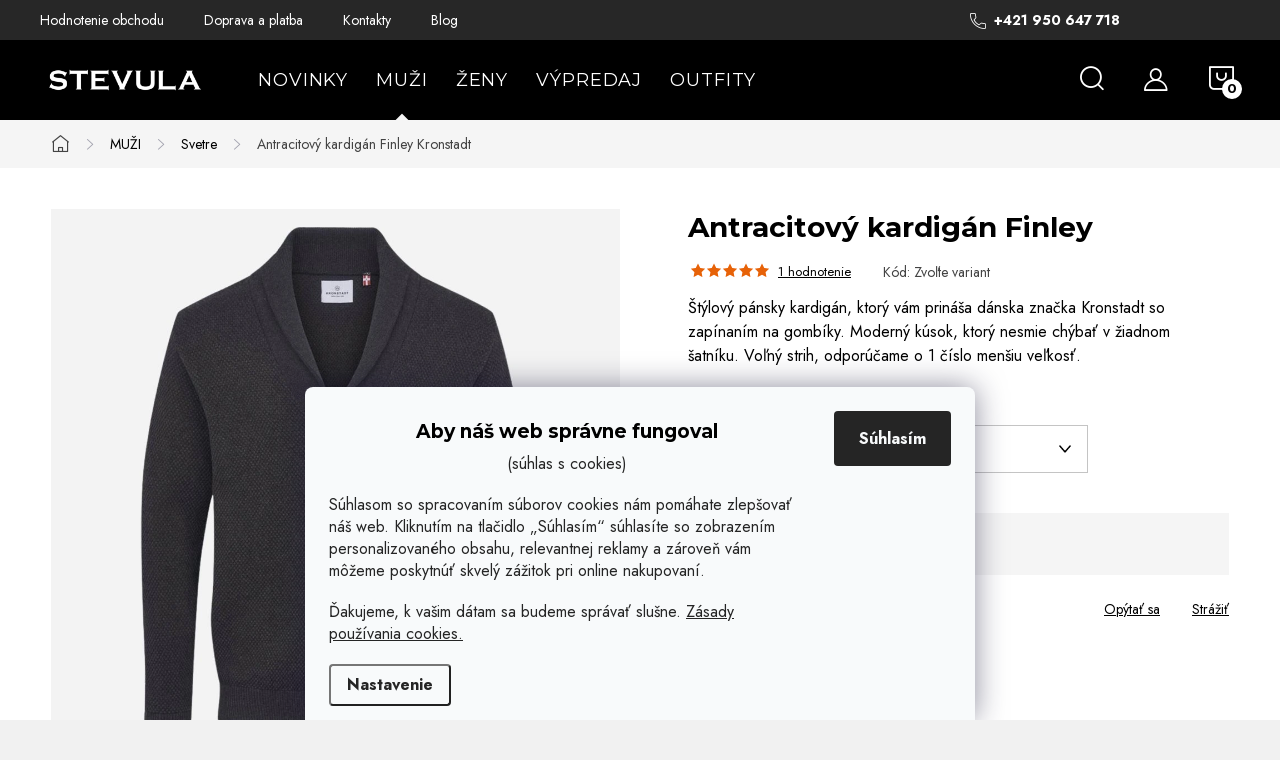

--- FILE ---
content_type: text/html; charset=utf-8
request_url: https://www.stevula.sk/antracitovy-kardigan-finley-kronstadt/
body_size: 41400
content:
<!doctype html><html lang="sk" dir="ltr" class="header-background-light external-fonts-loaded"><head><meta charset="utf-8" /><meta name="viewport" content="width=device-width,initial-scale=1" /><title>Pánsky kardigán so zapínaním na gombíky | Stevula.sk</title><link rel="preconnect" href="https://cdn.myshoptet.com" /><link rel="dns-prefetch" href="https://cdn.myshoptet.com" /><link rel="preload" href="https://cdn.myshoptet.com/prj/dist/master/cms/libs/jquery/jquery-1.11.3.min.js" as="script" /><script>
dataLayer = [];
dataLayer.push({'shoptet' : {
    "pageId": 1668,
    "pageType": "productDetail",
    "currency": "EUR",
    "currencyInfo": {
        "decimalSeparator": ",",
        "exchangeRate": 1,
        "priceDecimalPlaces": 2,
        "symbol": "\u20ac",
        "symbolLeft": 0,
        "thousandSeparator": " "
    },
    "language": "sk",
    "projectId": 368447,
    "product": {
        "id": 5151,
        "guid": "0dcff7fa-55e6-11ed-a805-bc97e1a7448e",
        "hasVariants": true,
        "codes": [
            {
                "code": "KS3853-CHARCOAL\/XL"
            },
            {
                "code": "KS3853-CHARCOAL\/L"
            },
            {
                "code": "KS3853-CHARCOAL\/S"
            },
            {
                "code": "KS3853-CHARCOAL\/M"
            },
            {
                "code": "KS3853-CHARCOAL\/XXL"
            },
            {
                "code": "KS3853-CHARCOAL\/3XL"
            }
        ],
        "name": "Antracitov\u00fd kardig\u00e1n Finley  Kronstadt",
        "appendix": "Kronstadt",
        "weight": 0,
        "manufacturer": "Kronstadt",
        "manufacturerGuid": "1EF533383E346C3EA06BDA0BA3DED3EE",
        "currentCategory": "P\u00e1nske oble\u010denie | P\u00e1nske svetre",
        "currentCategoryGuid": "da3f4034-5117-11eb-90ab-b8ca3a6a5ac4",
        "defaultCategory": "P\u00e1nske oble\u010denie | P\u00e1nske svetre",
        "defaultCategoryGuid": "da3f4034-5117-11eb-90ab-b8ca3a6a5ac4",
        "currency": "EUR",
        "priceWithVat": 69.950000000000003
    },
    "stocks": [
        {
            "id": "ext",
            "title": "Sklad",
            "isDeliveryPoint": 0,
            "visibleOnEshop": 1
        }
    ],
    "cartInfo": {
        "id": null,
        "freeShipping": false,
        "freeShippingFrom": 0,
        "leftToFreeGift": {
            "formattedPrice": "0 \u20ac",
            "priceLeft": 0
        },
        "freeGift": false,
        "leftToFreeShipping": {
            "priceLeft": 0,
            "dependOnRegion": 0,
            "formattedPrice": "0 \u20ac"
        },
        "discountCoupon": [],
        "getNoBillingShippingPrice": {
            "withoutVat": 0,
            "vat": 0,
            "withVat": 0
        },
        "cartItems": [],
        "taxMode": "ORDINARY"
    },
    "cart": [],
    "customer": {
        "priceRatio": 1,
        "priceListId": 1,
        "groupId": null,
        "registered": false,
        "mainAccount": false
    }
}});
dataLayer.push({'cookie_consent' : {
    "marketing": "denied",
    "analytics": "denied"
}});
document.addEventListener('DOMContentLoaded', function() {
    shoptet.consent.onAccept(function(agreements) {
        if (agreements.length == 0) {
            return;
        }
        dataLayer.push({
            'cookie_consent' : {
                'marketing' : (agreements.includes(shoptet.config.cookiesConsentOptPersonalisation)
                    ? 'granted' : 'denied'),
                'analytics': (agreements.includes(shoptet.config.cookiesConsentOptAnalytics)
                    ? 'granted' : 'denied')
            },
            'event': 'cookie_consent'
        });
    });
});
</script>

<!-- Google Tag Manager -->
<script>(function(w,d,s,l,i){w[l]=w[l]||[];w[l].push({'gtm.start':
new Date().getTime(),event:'gtm.js'});var f=d.getElementsByTagName(s)[0],
j=d.createElement(s),dl=l!='dataLayer'?'&l='+l:'';j.async=true;j.src=
'https://www.googletagmanager.com/gtm.js?id='+i+dl;f.parentNode.insertBefore(j,f);
})(window,document,'script','dataLayer','GTM-KNSF6T');</script>
<!-- End Google Tag Manager -->

<meta property="og:type" content="website"><meta property="og:site_name" content="stevula.sk"><meta property="og:url" content="https://www.stevula.sk/antracitovy-kardigan-finley-kronstadt/"><meta property="og:title" content="Pánsky kardigán so zapínaním na gombíky | Stevula.sk"><meta name="author" content="Stevula.sk"><meta name="web_author" content="Shoptet.sk"><meta name="dcterms.rightsHolder" content="www.stevula.sk"><meta name="robots" content="index,follow"><meta property="og:image" content="https://cdn.myshoptet.com/usr/www.stevula.sk/user/shop/big/5151-1_antracitovy-cardigan.jpg?635a65bf"><meta property="og:description" content="Štýlový pánsky kardigán od dánskej značky Kronstadt vyrobený z ekologických materiálov. Prémiová severská značka, ktorú si zamilujete. Skladom."><meta name="description" content="Štýlový pánsky kardigán od dánskej značky Kronstadt vyrobený z ekologických materiálov. Prémiová severská značka, ktorú si zamilujete. Skladom."><meta name="google-site-verification" content="df5ba8f3e4670958e8d5d98978029dda1c666124"><meta property="product:price:amount" content="69.95"><meta property="product:price:currency" content="EUR"><style>:root {--color-primary: #000000;--color-primary-h: 0;--color-primary-s: 0%;--color-primary-l: 0%;--color-primary-hover: #434343;--color-primary-hover-h: 0;--color-primary-hover-s: 0%;--color-primary-hover-l: 26%;--color-secondary: #e76208;--color-secondary-h: 24;--color-secondary-s: 93%;--color-secondary-l: 47%;--color-secondary-hover: #000000;--color-secondary-hover-h: 0;--color-secondary-hover-s: 0%;--color-secondary-hover-l: 0%;--color-tertiary: #ffffff;--color-tertiary-h: 0;--color-tertiary-s: 0%;--color-tertiary-l: 100%;--color-tertiary-hover: #cfcfcf;--color-tertiary-hover-h: 0;--color-tertiary-hover-s: 0%;--color-tertiary-hover-l: 81%;--color-header-background: #ffffff;--template-font: "sans-serif";--template-headings-font: "sans-serif";--header-background-url: url("[data-uri]");--cookies-notice-background: #F8FAFB;--cookies-notice-color: #252525;--cookies-notice-button-hover: #27263f;--cookies-notice-link-hover: #3b3a5f;--templates-update-management-preview-mode-content: "Náhľad aktualizácií šablóny je aktívny pre váš prehliadač."}</style>
    <script>var shoptet = shoptet || {};</script>
    <script src="https://cdn.myshoptet.com/prj/dist/master/shop/dist/main-3g-header.js.05f199e7fd2450312de2.js"></script>
<!-- User include --><!-- service 1047(677) html code header -->
<link rel="stylesheet preload" href="https://use.typekit.net/nxv2roq.css">
<link href="https://cdn.myshoptet.com/prj/dist/master/shop/dist/font-shoptet-11.css.62c94c7785ff2cea73b2.css" rel="stylesheet preload">
<link type="text/css" href="https://cdn.myshoptet.com/usr/paxio.myshoptet.com/user/documents/Venus/style.css?v771103" rel="stylesheet preload" media="all" />
<link href="https://cdn.myshoptet.com/usr/paxio.myshoptet.com/user/documents/blank/ikony.css?v23" rel="stylesheet preload">
<link href="https://cdn.myshoptet.com/usr/paxio.myshoptet.com/user/documents/Venus/preklady.css?v15" rel="stylesheet preload">
<link rel="stylesheet preload" href="https://cdn.myshoptet.com/usr/paxio.myshoptet.com/user/documents/Venus/Slider/slick.css" />
<link rel="stylesheet preload" href="https://cdn.myshoptet.com/usr/paxio.myshoptet.com/user/documents/Venus/Slider/slick-theme.css?v3" />
<link rel="stylesheet preload" href="https://cdn.myshoptet.com/usr/paxio.myshoptet.com/user/documents/Venus/Slider/slick-classic.css?v5" />
<meta name="theme-color" content="#000" id="theme-color"/>
<!-- api 608(256) html code header -->
<link rel="stylesheet" href="https://cdn.myshoptet.com/usr/api2.dklab.cz/user/documents/_doplnky/bannery/368447/6307/368447_6307.css" type="text/css" /><style>
        :root {
            --dklab-bannery-b-hp-padding: 10px;
            --dklab-bannery-b-hp-box-padding: 10px;
            --dklab-bannery-b-hp-big-screen: 25%;
            --dklab-bannery-b-hp-medium-screen: 25%;
            --dklab-bannery-b-hp-small-screen: 25%;
            --dklab-bannery-b-hp-tablet-screen: 25%;
            --dklab-bannery-b-hp-mobile-screen: 50%;

            --dklab-bannery-i-hp-icon-color: #000000;
            --dklab-bannery-i-hp-color: #000000;
            --dklab-bannery-i-hp-background: #FFFFFF;            
            
            --dklab-bannery-i-d-icon-color: #000000;
            --dklab-bannery-i-d-color: #000000;
            --dklab-bannery-i-d-background: #FFFFFF;


            --dklab-bannery-i-hp-w-big-screen: 1;
            --dklab-bannery-i-hp-w-medium-screen: 1;
            --dklab-bannery-i-hp-w-small-screen: 1;
            --dklab-bannery-i-hp-w-tablet-screen: 4;
            --dklab-bannery-i-hp-w-mobile-screen: 1;
            
            --dklab-bannery-i-d-w-big-screen: 1;
            --dklab-bannery-i-d-w-medium-screen: 1;
            --dklab-bannery-i-d-w-small-screen: 1;
            --dklab-bannery-i-d-w-tablet-screen: 1;
            --dklab-bannery-i-d-w-mobile-screen: 1;

        }</style>
<!-- api 706(352) html code header -->
<link rel="stylesheet" href="https://cdn.myshoptet.com/usr/api2.dklab.cz/user/documents/_doplnky/zalozky/368447/1079/368447_1079.css" type="text/css" /><style>
        :root {
            
        }
        </style>
<!-- api 1012(643) html code header -->
<style data-purpose="gopay-hiding-apple-pay">
	div[data-guid="c9d61b50-76f9-11ec-90ab-b8ca3a6a5ac4"] {
		display: none
	}
</style><style data-purpose="gopay-hiding-apple-pay">
	div[data-guid="ba6e3266-286b-11ed-90ab-b8ca3a6a5ac4"] {
		display: none
	}
</style>
<!-- api 1957(1513) html code header -->
<link rel="stylesheet" href="https://cdn.myshoptet.com/usr/api2.dklab.cz/user/documents/_doplnky/stitky/368447/298/368447_298.css" type="text/css" /><style>
        :root {
            --dklab-stitky-text-color: #000000;
            --dklab-stitky-background-color: #F5F5F5;
            --dklab-stitky-border-color: #000000;
            --dklab-stitky-point-color: #FFFFFF;
            --dklab-stitky-shadow-color: #FFFFFF;
            --dklab-stitky-btn-color: #FFFFFF;
            --dklab-stitky-btn-background: #333333;
            --dklab-stitky-point-border: rgba(255,255,255,0.48);
            --dklab-stitky-point-bg: rgba(255,255,255,0.48);
            --dklab-stitky-point-bg-hover: rgba(255,255,255,0.8);
        }
        </style>
<!-- service 608(256) html code header -->
<link rel="stylesheet" href="https://cdn.myshoptet.com/usr/api.dklab.cz/user/documents/fontawesome/css/all.css?v=1.02" type="text/css" />
<!-- service 1462(1076) html code header -->
<link rel="stylesheet" href="https://cdn.myshoptet.com/usr/webotvurci.myshoptet.com/user/documents/plugin-product-interconnection/css/all.min.css?v=27"> 
<!-- service 1472(1086) html code header -->
<link rel="stylesheet" href="https://cdn.myshoptet.com/usr/apollo.jakubtursky.sk/user/documents/assets/sipky/main.css?v=19">
<!-- service 1603(1193) html code header -->
<style>
.mobile .p-thumbnail:not(.highlighted):hover::before {
    opacity: 0 !important;
}
</style>
<!-- service 1714(1298) html code header -->
<link 
rel="stylesheet" 
href="https://cdn.myshoptet.com/usr/dmartini.myshoptet.com/user/documents/upload/dmartini/blog_products/blog_products.min.css?160"
data-author="Dominik Martini" 
data-author-web="dmartini.cz">
<!-- service 1735(1316) html code header -->
<link rel="stylesheet" href="https://cdn.myshoptet.com/addons/dominikmartini/flag_sort/styles.header.min.css?345e7d3951aca4c6495d697ef89532fbfac00659">
<!-- service 654(301) html code header -->
<!-- Prefetch Pobo Page Builder CDN  -->
<link rel="dns-prefetch" href="https://image.pobo.cz">
<link href="https://cdnjs.cloudflare.com/ajax/libs/lightgallery/2.7.2/css/lightgallery.min.css" rel="stylesheet">
<link href="https://cdnjs.cloudflare.com/ajax/libs/lightgallery/2.7.2/css/lg-thumbnail.min.css" rel="stylesheet">


<!-- © Pobo Page Builder  -->
<script>
 	  window.addEventListener("DOMContentLoaded", function () {
		  var po = document.createElement("script");
		  po.type = "text/javascript";
		  po.async = true;
		  po.dataset.url = "https://www.pobo.cz";
			po.dataset.cdn = "https://image.pobo.space";
      po.dataset.tier = "standard";
      po.fetchpriority = "high";
      po.dataset.key = btoa(window.location.host);
		  po.id = "pobo-asset-url";
      po.platform = "shoptet";
      po.synergy = false;
		  po.src = "https://image.pobo.space/assets/editor.js?v=13";

		  var s = document.getElementsByTagName("script")[0];
		  s.parentNode.insertBefore(po, s);
	  });
</script>





<!-- service 1108(732) html code header -->
<style>
.faq-item label::before{display: none !important;}
.faq-item label + div{display: none;}
.faq-item input:checked + label + div{display: block;padding: 0 20px;}
.faq-item{border: 1px solid #dadada;margin-bottom: 12px;}
.faq-item label{margin: 0 !important;cursor: pointer;padding: 16px 52px 16px 20px !important;width: 100%;color: #222 !important;background-color: #fff;font-size: 20px;position: relative !important;display: inline-block;}
.faq-item:hover{box-shadow: 0 0 10px rgba(0,0,0,0.1);}
.faq-item label::after{content: "\e911" !important;font-family: shoptet !important;right: 20px;position: absolute !important;line-height: 1 !important;font-size: 14px !important;top: 50% !important;margin-top: -8px;-webkit-transform: rotate(180deg) !important;transform: rotate(180deg) !important;background: none !important;color: #222 !important;left: auto !important;}
.faq-item input:checked + label::after{-webkit-transform: rotate(0deg) !important;transform: rotate(0deg) !important;}
.faq-item:not(.not-last){margin-bottom: 12px;}
.faq-item input{display: none;}

body.template-04 .faq-item label::after {content: "\e620" !important;}
</style>
<!-- service 1908(1473) html code header -->
<script type="text/javascript">
    var eshop = {
        'host': 'www.stevula.sk',
        'projectId': 368447,
        'template': 'Classic',
        'lang': 'sk',
    };
</script>

<link href="https://cdn.myshoptet.com/usr/honzabartos.myshoptet.com/user/documents/style.css?v=292" rel="stylesheet"/>
<script src="https://cdn.myshoptet.com/usr/honzabartos.myshoptet.com/user/documents/script.js?v=300" type="text/javascript"></script>

<style>
.up-callout {
    background-color: rgba(33, 150, 243, 0.1); /* Soft info blue with transparency */
    border: 1px solid rgba(33, 150, 243, 0.3); /* Subtle blue border */
    border-radius: 8px; /* Rounded corners */
    padding: 15px 20px; /* Comfortable padding */
    box-shadow: 0 2px 5px rgba(0, 0, 0, 0.1); /* Subtle shadow for depth */
    max-width: 600px; /* Optional: Limits width for readability */
    margin: 20px auto; /* Centers the box with some spacing */
}

.up-callout p {
    margin: 0; /* Removes default paragraph margin */
    color: #333; /* Dark text for contrast */
    font-size: 16px; /* Readable font size */
    line-height: 1.5; /* Improves readability */
}
</style>
<!-- project html code header -->
<meta name="p:domain_verify" content="749fb870be34e87bea2e10dbf43b47c2"/>
<link rel="apple-touch-icon" sizes="180x180" href="/user/documents/apple-touch-icon.png">
<link rel="icon" type="image/png" sizes="32x32" href="/user/documents/favicon-32x32.png">
<link rel="icon" type="image/png" sizes="16x16" href="/user/documents/favicon-16x16.png">
<link rel="mask-icon" href="/user/documents/safari-pinned-tab.svg" color="#5bbad5">
<meta name="msapplication-TileColor" content="#da532c">
<meta name="msapplication-config" content="/user/documents/browserconfig.xml">
<meta name="theme-color" content="#ffffff">
<!-- Optimalizované načítanie Google Fonts -->
<link rel="preconnect" href="https://fonts.googleapis.com">
<link rel="preconnect" href="https://fonts.gstatic.com" crossorigin>
<link href="https://fonts.googleapis.com/css2?family=Jost:wght@400;700&family=Montserrat:wght@400;700&display=swap" rel="stylesheet">

<style>
.shkRowAlternativeVariants {
    padding-bottom: 20px;
}
/* Skryje všetky "print" ikony */
a.link-icon.print {
  display: none !important;
}
</style>

<style>
/* zobrazit viac v texte */
.category-guide-more-left,
.category-guide-more-right {
  display: none;
}

.category-guide-toggle {
  display: table;      /* alebo inline-block v kombinácii s text-align:center na parentovi */
  margin: 16px auto 0; /* auto horizontálne = vycentrovanie */
  padding: 8px 16px;
  border: 1px solid #000;
  background: transparent;
  cursor: pointer;
  font-size: 14px;
}
</style>

<style>
#description .description-inner a,
#description .extended-description a,
.content-wrapper-in a,
.news-item-detail a,
.page-text a {
  color: #000000;              /* neutrálna farba namiesto konverznej */
  text-decoration: underline;  /* nech je jasné, že ide o odkaz */
}
</style>

<style>
.benefitBanner__title {
    font-size: 20px;
    line-height: 1.3;
    color: #303030;
    font-weight: 520;
}
</style>

<style>
/* H1 nadpis v detaile produktu */
@media (max-width: 768px) {
.p-detail-inner-header h1 {
    font-size: 20px !important;
	}
}
@media (min-width: 1024px) {
.p-detail-inner-header h1 {
    font-size: 28px;
	}
}
</style>

<style>
/* "Detailné informácie" v detaile produktu */
p.vice {
    display: none;
}
</style>


<style>
.news-item-detail {
	font-size: 17px;
}
</style>

<style>
.slevovy-kupon {
  background-color: #f9f9f9;
  color: #ff0000;   /*  text */
  padding: 10px 14px;
  text-align: center;
  margin-top: 10px;
  display: block !important;
  border: 1px dashed #000000;  /* tenký sivý rámček */
  border-radius: 6px;
  font-weight: 500;
  font-size: 15px;
}

.slevovy-kupon strong { /* kupon-kod */
  background-color: #f9f9f9;  /* badge */
  color: #000000;
  border-radius: 999px;
  padding: 2px 10px;
  margin-left: 5px;
  font-weight: 600;
}
</style>

<style>
.p-info-wrapper > .p-short-description {
    font-size: 16px;
}
</style>

<style>
.xyDiscount__banner,
.cart-xyDiscount__banner {
  background-color: #f1f1f1;
}
</style>

<style>
.sleva-box{background: url('/user/documents/upload/16 Ikony/Vratenie-tovaru.png') 18px 50% no-repeat;background-color: #f2ede7;background-size: 48px auto;color: #0E3B2E;padding: 12px 20px 12px 80px;margin-top: 24px;font-size: 16px;position: relative;}
}
.custom-image img {
    width: 300px;
    height: 300px;
    object-fit: cover;
}
@media (max-width: 768px) {
    .custom-block {
        flex-direction: column;
        text-align: center;
    }
    .custom-text h2 {
        padding-top: 20px; /* Odsadenie nadpisu od predošlého odseku na stránke */
    }
    .custom-image img {
        width: 100%;
        height: auto;
    }
}
</style>

<style>
/* FONT TEXTU */
body, div, p, li, label, input, a, #carousel .extended-banner-title, #footer .custom-footer > div h4, .quantity .increase::before, .quantity .decrease::before, .box-categories > h4, #filters h4, .product-appendix, .advanced-order .h2, .p-price .price-final {font-family: 'Jost', sans-serif !important;}
/* FONT NADPISŮ */
h1, h2, h3, h4, h5, h6, .h1, .h2, .h3, .h4, .navigation-in > ul > li > a, .extended-banner-title, .fav-cat li > div a, .menu-helper > span, .p .name, .prices, .prices > div, .vote-initials, .vote-name, .news-item .text .title, .social-login-buttons-divider, .subcategories li a .text, .price-standard, .price-final, .price-additional, #productsAlternative::before, .benefitBanner__title, #variants::before, .variant-name, #ratingTab::before, .rate-wrapper .rate-average, .vote-form > form::before, #productDiscussion::before, .cart-table .main-link, .free-gift::before, .free-gift-name, .cart-table tr.related td::before, .cart-related-name, .price-primary, .payment-info b, .payment-shipping-price, .cart-item.cart-item-gift > div > strong, .id--15 .cart-table .p-name, .id--15 .cart-table .p-price, #search-group-categories .search-results-group-list ul li a, .empty-content-404::before, .obj-detail .p-name a, .klient-centrum.obj-detail .content td:last-child, .step-title, .empty-cart-boxes ul li a, .dklab_instagram_widget_heading > .text, .plugin-fixed-header__name, .fvDoplnek .fvDoplnek-produkt .fvDoplnek-text .price, .fvDoplnek-text .name, .hodnoceni-hp .autor {font-family: 'Montserrat', sans-serif !important;}

/* Centrovanie rozšíreného popisu na desktopoch */
.centered-description {
    text-align: center; /* Zarovnanie textu na stred */
    max-width: 800px; /* Obmedzenie šírky, aby text nebol príliš široký */
    margin: 20px auto; /* Centrovanie na stred */
    padding-top: 20px; /* Odstup od hlavného popisu */
}
.news-item-detail ol li::before {display: none;}
.news-item-detail ul li::before {
			border: 2px solid #000;
			width: 10px;
			height: 10px;
      top: 6px;
}
</style>

<style>
:root {
/* Nastavenie štýlov, farieb*/
--contact-form-border-radius: 5px;
--contact-form-BG: #f94343;
--contact-form-BG-hover: #313131;
--contact-form-title-color: #ffffff;
--contact-form-text-color: #ffffff;
--contact-form-link-color: #ffffff;
--contact-form-icon-color: #ffffff;
--contact-form-border-color: #ffffff;
}
</style>

<link rel="stylesheet" type="text/css" href="https://cdn.fv-studio.cz/stevula.sk/fv-studio-app.css?v=6" />

<link rel="stylesheet" href="https://cdn.myshoptet.com/usr/www.stevula.sk/user/documents/source/style.css?v=1.075">
<link rel="stylesheet" href="https://cdn.myshoptet.com/usr/www.stevula.sk/user/documents/source/style_2025.css?v=1.037">
<!-- CSS úpravy - vygenerováno z portálu https://www.shop-factory.cz -->
<link rel="stylesheet" href="/user/documents/upload/code/shk_1767880899_style.css" >

<link type="text/css" rel="stylesheet" media="screen" href="/user/documents/paxio.css?v564213" />
<!-- /User include --><link rel="canonical" href="https://www.stevula.sk/antracitovy-kardigan-finley-kronstadt/" />    <script>
        var _hwq = _hwq || [];
        _hwq.push(['setKey', 'A5AFAFB2B721CCE3D3DD0ECC5C0BDDF8']);
        _hwq.push(['setTopPos', '150']);
        _hwq.push(['showWidget', '21']);
        (function() {
            var ho = document.createElement('script');
            ho.src = 'https://sk.im9.cz/direct/i/gjs.php?n=wdgt&sak=A5AFAFB2B721CCE3D3DD0ECC5C0BDDF8';
            var s = document.getElementsByTagName('script')[0]; s.parentNode.insertBefore(ho, s);
        })();
    </script>
    <!-- Global site tag (gtag.js) - Google Analytics -->
    <script async src="https://www.googletagmanager.com/gtag/js?id=17199724456"></script>
    <script>
        
        window.dataLayer = window.dataLayer || [];
        function gtag(){dataLayer.push(arguments);}
        

                    console.debug('default consent data');

            gtag('consent', 'default', {"ad_storage":"denied","analytics_storage":"denied","ad_user_data":"denied","ad_personalization":"denied","wait_for_update":500});
            dataLayer.push({
                'event': 'default_consent'
            });
        
        gtag('js', new Date());

        
                gtag('config', 'G-H5LK6KM7PH', {"groups":"GA4","send_page_view":false,"content_group":"productDetail","currency":"EUR","page_language":"sk"});
        
                gtag('config', 'AW-924449477', {"allow_enhanced_conversions":true});
        
                gtag('config', 'AW-17199724456', {"allow_enhanced_conversions":true});
        
        
        
        
                    gtag('event', 'page_view', {"send_to":"GA4","page_language":"sk","content_group":"productDetail","currency":"EUR"});
        
                gtag('set', 'currency', 'EUR');

        gtag('event', 'view_item', {
            "send_to": "UA",
            "items": [
                {
                    "id": "KS3853-CHARCOAL\/XL",
                    "name": "Antracitov\u00fd kardig\u00e1n Finley  Kronstadt",
                    "category": "P\u00e1nske oble\u010denie \/ P\u00e1nske svetre",
                                        "brand": "Kronstadt",
                                                            "variant": "Ve\u013ekos\u0165: XL",
                                        "price": 56.87
                }
            ]
        });
        
        
        
        
        
                    gtag('event', 'view_item', {"send_to":"GA4","page_language":"sk","content_group":"productDetail","value":56.869999999999997,"currency":"EUR","items":[{"item_id":"KS3853-CHARCOAL\/XL","item_name":"Antracitov\u00fd kardig\u00e1n Finley  Kronstadt","item_brand":"Kronstadt","item_category":"P\u00e1nske oble\u010denie","item_category2":"P\u00e1nske svetre","item_variant":"KS3853-CHARCOAL\/XL~Ve\u013ekos\u0165: XL","price":56.869999999999997,"quantity":1,"index":0}]});
        
        
        
        
        
        
        
        document.addEventListener('DOMContentLoaded', function() {
            if (typeof shoptet.tracking !== 'undefined') {
                for (var id in shoptet.tracking.bannersList) {
                    gtag('event', 'view_promotion', {
                        "send_to": "UA",
                        "promotions": [
                            {
                                "id": shoptet.tracking.bannersList[id].id,
                                "name": shoptet.tracking.bannersList[id].name,
                                "position": shoptet.tracking.bannersList[id].position
                            }
                        ]
                    });
                }
            }

            shoptet.consent.onAccept(function(agreements) {
                if (agreements.length !== 0) {
                    console.debug('gtag consent accept');
                    var gtagConsentPayload =  {
                        'ad_storage': agreements.includes(shoptet.config.cookiesConsentOptPersonalisation)
                            ? 'granted' : 'denied',
                        'analytics_storage': agreements.includes(shoptet.config.cookiesConsentOptAnalytics)
                            ? 'granted' : 'denied',
                                                                                                'ad_user_data': agreements.includes(shoptet.config.cookiesConsentOptPersonalisation)
                            ? 'granted' : 'denied',
                        'ad_personalization': agreements.includes(shoptet.config.cookiesConsentOptPersonalisation)
                            ? 'granted' : 'denied',
                        };
                    console.debug('update consent data', gtagConsentPayload);
                    gtag('consent', 'update', gtagConsentPayload);
                    dataLayer.push(
                        { 'event': 'update_consent' }
                    );
                }
            });
        });
    </script>
<script>
    (function(t, r, a, c, k, i, n, g) { t['ROIDataObject'] = k;
    t[k]=t[k]||function(){ (t[k].q=t[k].q||[]).push(arguments) },t[k].c=i;n=r.createElement(a),
    g=r.getElementsByTagName(a)[0];n.async=1;n.src=c;g.parentNode.insertBefore(n,g)
    })(window, document, 'script', '//www.heureka.sk/ocm/sdk.js?source=shoptet&version=2&page=product_detail', 'heureka', 'sk');

    heureka('set_user_consent', 0);
</script>
</head><body class="desktop id-1668 in-panske-svetre template-11 type-product type-detail one-column-body columns-4 blank-mode blank-mode-css ums_forms_redesign--off ums_a11y_category_page--on ums_discussion_rating_forms--off ums_flags_display_unification--on ums_a11y_login--on mobile-header-version-0">
<!-- Google Tag Manager (noscript) -->
<noscript><iframe src="https://www.googletagmanager.com/ns.html?id=GTM-KNSF6T"
height="0" width="0" style="display:none;visibility:hidden"></iframe></noscript>
<!-- End Google Tag Manager (noscript) -->

    <div class="siteCookies siteCookies--bottom siteCookies--light js-siteCookies" role="dialog" data-testid="cookiesPopup" data-nosnippet>
        <div class="siteCookies__form">
            <div class="siteCookies__content">
                <div class="siteCookies__text">
                    <h5 style="text-align: center;"><strong>Aby náš web správne fungoval</strong><strong></strong></h5>
<p style="text-align: center;">(súhlas s cookies)</p>
<p>Súhlasom so spracovaním súborov cookies nám pomáhate zlepšovať náš web. Kliknutím na tlačidlo „Súhlasím“ súhlasíte so zobrazením personalizovaného obsahu, relevantnej reklamy a zároveň vám môžeme poskytnúť skvelý zážitok pri online nakupovaní.</p>
<p>Ďakujeme, k vašim dátam sa budeme správať slušne. <a href="/vsetko-o-nakupe/ochrana-osobnych-udajov/">Zásady používania cookies.</a></p>
                </div>
                <p class="siteCookies__links">
                    <button class="siteCookies__link js-cookies-settings" aria-label="Nastavenia cookies" data-testid="cookiesSettings">Nastavenie</button>
                </p>
            </div>
            <div class="siteCookies__buttonWrap">
                                <button class="siteCookies__button js-cookiesConsentSubmit" value="all" aria-label="Prijať cookies" data-testid="buttonCookiesAccept">Súhlasím</button>
            </div>
        </div>
        <script>
            document.addEventListener("DOMContentLoaded", () => {
                const siteCookies = document.querySelector('.js-siteCookies');
                document.addEventListener("scroll", shoptet.common.throttle(() => {
                    const st = document.documentElement.scrollTop;
                    if (st > 1) {
                        siteCookies.classList.add('siteCookies--scrolled');
                    } else {
                        siteCookies.classList.remove('siteCookies--scrolled');
                    }
                }, 100));
            });
        </script>
    </div>
<a href="#content" class="skip-link sr-only">Prejsť na obsah</a><div class="overall-wrapper"><div class="user-action"><div class="container">
    <div class="user-action-in">
                    <div id="login" class="user-action-login popup-widget login-widget" role="dialog" aria-labelledby="loginHeading">
        <div class="popup-widget-inner">
                            <h2 id="loginHeading">Prihlásenie k vášmu účtu</h2><div id="customerLogin"><form action="/action/Customer/Login/" method="post" id="formLoginIncluded" class="csrf-enabled formLogin" data-testid="formLogin"><input type="hidden" name="referer" value="" /><div class="form-group"><div class="input-wrapper email js-validated-element-wrapper no-label"><input type="email" name="email" class="form-control" autofocus placeholder="E-mailová adresa (napr. jan@novak.sk)" data-testid="inputEmail" autocomplete="email" required /></div></div><div class="form-group"><div class="input-wrapper password js-validated-element-wrapper no-label"><input type="password" name="password" class="form-control" placeholder="Heslo" data-testid="inputPassword" autocomplete="current-password" required /><span class="no-display">Nemôžete vyplniť toto pole</span><input type="text" name="surname" value="" class="no-display" /></div></div><div class="form-group"><div class="login-wrapper"><button type="submit" class="btn btn-secondary btn-text btn-login" data-testid="buttonSubmit">Prihlásiť sa</button><div class="password-helper"><a href="/registracia/" data-testid="signup" rel="nofollow">Nová registrácia</a><a href="/klient/zabudnute-heslo/" rel="nofollow">Zabudnuté heslo</a></div></div></div></form>
</div>                    </div>
    </div>

                            <div id="cart-widget" class="user-action-cart popup-widget cart-widget loader-wrapper" data-testid="popupCartWidget" role="dialog" aria-hidden="true">
    <div class="popup-widget-inner cart-widget-inner place-cart-here">
        <div class="loader-overlay">
            <div class="loader"></div>
        </div>
    </div>

    <div class="cart-widget-button">
        <a href="/kosik/" class="btn btn-conversion" id="continue-order-button" rel="nofollow" data-testid="buttonNextStep">Pokračovať do košíka</a>
    </div>
</div>
            </div>
</div>
</div><div class="top-navigation-bar" data-testid="topNavigationBar">

    <div class="container">

        <div class="top-navigation-contacts">
            <strong>Zákaznícka podpora:</strong><a href="tel:+421950647718" class="project-phone" aria-label="Zavolať na +421950647718" data-testid="contactboxPhone"><span>+421 950 647 718</span></a><a href="mailto:info@stevula.sk" class="project-email" data-testid="contactboxEmail"><span>info@stevula.sk</span></a>        </div>

                            <div class="top-navigation-menu">
                <div class="top-navigation-menu-trigger"></div>
                <ul class="top-navigation-bar-menu">
                                            <li class="top-navigation-menu-item--51">
                            <a href="/hodnotenie-obchodu/">Hodnotenie obchodu</a>
                        </li>
                                            <li class="top-navigation-menu-item-external-75">
                            <a href="https://www.stevula.sk/vsetko-o-nakupe/doprava-a-platba/">Doprava a platba</a>
                        </li>
                                            <li class="top-navigation-menu-item-29">
                            <a href="/kontakt/">Kontakty</a>
                        </li>
                                            <li class="top-navigation-menu-item-823">
                            <a href="/blog/">Blog</a>
                        </li>
                                    </ul>
                <ul class="top-navigation-bar-menu-helper"></ul>
            </div>
        
        <div class="top-navigation-tools">
            <div class="responsive-tools">
                <a href="#" class="toggle-window" data-target="search" aria-label="Hľadať" data-testid="linkSearchIcon"></a>
                                                            <a href="#" class="toggle-window" data-target="login"></a>
                                                    <a href="#" class="toggle-window" data-target="navigation" aria-label="Menu" data-testid="hamburgerMenu"></a>
            </div>
                        <button class="top-nav-button top-nav-button-login toggle-window" type="button" data-target="login" aria-haspopup="dialog" aria-controls="login" aria-expanded="false" data-testid="signin"><span>Prihlásenie</span></button>        </div>

    </div>

</div>
<header id="header"><div class="container navigation-wrapper">
    <div class="header-top">
        <div class="site-name-wrapper">
            <div class="site-name"><a href="/" data-testid="linkWebsiteLogo"><img src="https://cdn.myshoptet.com/usr/www.stevula.sk/user/logos/stevula_logo_2020-2.png" alt="Stevula.sk" fetchpriority="low" /></a></div>        </div>
        <div class="search" itemscope itemtype="https://schema.org/WebSite">
            <meta itemprop="headline" content="Pánske svetre"/><meta itemprop="url" content="https://www.stevula.sk"/><meta itemprop="text" content="Štýlový pánsky kardigán od dánskej značky Kronstadt vyrobený z ekologických materiálov. Prémiová severská značka, ktorú si zamilujete. Skladom."/>            <form action="/action/ProductSearch/prepareString/" method="post"
    id="formSearchForm" class="search-form compact-form js-search-main"
    itemprop="potentialAction" itemscope itemtype="https://schema.org/SearchAction" data-testid="searchForm">
    <fieldset>
        <meta itemprop="target"
            content="https://www.stevula.sk/vyhladavanie/?string={string}"/>
        <input type="hidden" name="language" value="sk"/>
        
            
<input
    type="search"
    name="string"
        class="query-input form-control search-input js-search-input"
    placeholder="Napíšte, čo hľadáte"
    autocomplete="off"
    required
    itemprop="query-input"
    aria-label="Vyhľadávanie"
    data-testid="searchInput"
>
            <button type="submit" class="btn btn-default" data-testid="searchBtn">Hľadať</button>
        
    </fieldset>
</form>
        </div>
        <div class="navigation-buttons">
                
    <a href="/kosik/" class="btn btn-icon toggle-window cart-count" data-target="cart" data-hover="true" data-redirect="true" data-testid="headerCart" rel="nofollow" aria-haspopup="dialog" aria-expanded="false" aria-controls="cart-widget">
        
                <span class="sr-only">Nákupný košík</span>
        
            <span class="cart-price visible-lg-inline-block" data-testid="headerCartPrice">
                                    Prázdny košík                            </span>
        
    
            </a>
        </div>
    </div>
    <nav id="navigation" aria-label="Hlavné menu" data-collapsible="true"><div class="navigation-in menu"><ul class="menu-level-1" role="menubar" data-testid="headerMenuItems"><li class="menu-item-1677" role="none"><a href="/novinky/" data-testid="headerMenuItem" role="menuitem" aria-expanded="false"><b>NOVINKY</b></a></li>
<li class="menu-item-1680 ext" role="none"><a href="/panske-oblecenie/" data-testid="headerMenuItem" role="menuitem" aria-haspopup="true" aria-expanded="false"><b>MUŽI</b><span class="submenu-arrow"></span></a><ul class="menu-level-2" aria-label="MUŽI" tabindex="-1" role="menu"><li class="menu-item-2382" role="none"><a href="/bestsellery/" class="menu-image" data-testid="headerMenuItem" tabindex="-1" aria-hidden="true"><img src="data:image/svg+xml,%3Csvg%20width%3D%22140%22%20height%3D%22100%22%20xmlns%3D%22http%3A%2F%2Fwww.w3.org%2F2000%2Fsvg%22%3E%3C%2Fsvg%3E" alt="" aria-hidden="true" width="140" height="100"  data-src="https://cdn.myshoptet.com/usr/www.stevula.sk/user/categories/thumb/bestseller-ikona.jpg" fetchpriority="low" /></a><div><a href="/bestsellery/" data-testid="headerMenuItem" role="menuitem"><span>BESTSELLER</span></a>
                        </div></li><li class="menu-item-727" role="none"><a href="/neviditelne-tricka/" class="menu-image" data-testid="headerMenuItem" tabindex="-1" aria-hidden="true"><img src="data:image/svg+xml,%3Csvg%20width%3D%22140%22%20height%3D%22100%22%20xmlns%3D%22http%3A%2F%2Fwww.w3.org%2F2000%2Fsvg%22%3E%3C%2Fsvg%3E" alt="" aria-hidden="true" width="140" height="100"  data-src="https://cdn.myshoptet.com/usr/www.stevula.sk/user/categories/thumb/neviditelne-tricka.jpg" fetchpriority="low" /></a><div><a href="/neviditelne-tricka/" data-testid="headerMenuItem" role="menuitem"><span>Neviditeľné tričká</span></a>
                        </div></li><li class="menu-item-724" role="none"><a href="/panske-kosele/" class="menu-image" data-testid="headerMenuItem" tabindex="-1" aria-hidden="true"><img src="data:image/svg+xml,%3Csvg%20width%3D%22140%22%20height%3D%22100%22%20xmlns%3D%22http%3A%2F%2Fwww.w3.org%2F2000%2Fsvg%22%3E%3C%2Fsvg%3E" alt="" aria-hidden="true" width="140" height="100"  data-src="https://cdn.myshoptet.com/usr/www.stevula.sk/user/categories/thumb/panske-kosele.jpg" fetchpriority="low" /></a><div><a href="/panske-kosele/" data-testid="headerMenuItem" role="menuitem"><span>Pánske košele</span></a>
                        </div></li><li class="menu-item-1668 active" role="none"><a href="/panske-svetre/" class="menu-image" data-testid="headerMenuItem" tabindex="-1" aria-hidden="true"><img src="data:image/svg+xml,%3Csvg%20width%3D%22140%22%20height%3D%22100%22%20xmlns%3D%22http%3A%2F%2Fwww.w3.org%2F2000%2Fsvg%22%3E%3C%2Fsvg%3E" alt="" aria-hidden="true" width="140" height="100"  data-src="https://cdn.myshoptet.com/usr/www.stevula.sk/user/categories/thumb/panske-svetre.png" fetchpriority="low" /></a><div><a href="/panske-svetre/" data-testid="headerMenuItem" role="menuitem"><span>Svetre</span></a>
                        </div></li><li class="menu-item-1671" role="none"><a href="/panske-mikiny/" class="menu-image" data-testid="headerMenuItem" tabindex="-1" aria-hidden="true"><img src="data:image/svg+xml,%3Csvg%20width%3D%22140%22%20height%3D%22100%22%20xmlns%3D%22http%3A%2F%2Fwww.w3.org%2F2000%2Fsvg%22%3E%3C%2Fsvg%3E" alt="" aria-hidden="true" width="140" height="100"  data-src="https://cdn.myshoptet.com/usr/www.stevula.sk/user/categories/thumb/panske-mikiny.png" fetchpriority="low" /></a><div><a href="/panske-mikiny/" data-testid="headerMenuItem" role="menuitem"><span>Mikiny</span></a>
                        </div></li><li class="menu-item-1617" role="none"><a href="/bundy-a-kabaty/" class="menu-image" data-testid="headerMenuItem" tabindex="-1" aria-hidden="true"><img src="data:image/svg+xml,%3Csvg%20width%3D%22140%22%20height%3D%22100%22%20xmlns%3D%22http%3A%2F%2Fwww.w3.org%2F2000%2Fsvg%22%3E%3C%2Fsvg%3E" alt="" aria-hidden="true" width="140" height="100"  data-src="https://cdn.myshoptet.com/usr/www.stevula.sk/user/categories/thumb/panske-bundy.jpg" fetchpriority="low" /></a><div><a href="/bundy-a-kabaty/" data-testid="headerMenuItem" role="menuitem"><span>Bundy a kabáty</span></a>
                        </div></li><li class="menu-item-733" role="none"><a href="/panske-nohavice/" class="menu-image" data-testid="headerMenuItem" tabindex="-1" aria-hidden="true"><img src="data:image/svg+xml,%3Csvg%20width%3D%22140%22%20height%3D%22100%22%20xmlns%3D%22http%3A%2F%2Fwww.w3.org%2F2000%2Fsvg%22%3E%3C%2Fsvg%3E" alt="" aria-hidden="true" width="140" height="100"  data-src="https://cdn.myshoptet.com/usr/www.stevula.sk/user/categories/thumb/panske-nohavice.jpg" fetchpriority="low" /></a><div><a href="/panske-nohavice/" data-testid="headerMenuItem" role="menuitem"><span>Nohavice a kraťasy</span></a>
                        </div></li><li class="menu-item-811" role="none"><a href="/panske-tricka/" class="menu-image" data-testid="headerMenuItem" tabindex="-1" aria-hidden="true"><img src="data:image/svg+xml,%3Csvg%20width%3D%22140%22%20height%3D%22100%22%20xmlns%3D%22http%3A%2F%2Fwww.w3.org%2F2000%2Fsvg%22%3E%3C%2Fsvg%3E" alt="" aria-hidden="true" width="140" height="100"  data-src="https://cdn.myshoptet.com/usr/www.stevula.sk/user/categories/thumb/panske-tricka.jpg" fetchpriority="low" /></a><div><a href="/panske-tricka/" data-testid="headerMenuItem" role="menuitem"><span>Tričká</span></a>
                        </div></li><li class="menu-item-814" role="none"><a href="/polokosele/" class="menu-image" data-testid="headerMenuItem" tabindex="-1" aria-hidden="true"><img src="data:image/svg+xml,%3Csvg%20width%3D%22140%22%20height%3D%22100%22%20xmlns%3D%22http%3A%2F%2Fwww.w3.org%2F2000%2Fsvg%22%3E%3C%2Fsvg%3E" alt="" aria-hidden="true" width="140" height="100"  data-src="https://cdn.myshoptet.com/usr/www.stevula.sk/user/categories/thumb/polokosele.png" fetchpriority="low" /></a><div><a href="/polokosele/" data-testid="headerMenuItem" role="menuitem"><span>Polokošele</span></a>
                        </div></li><li class="menu-item-1623" role="none"><a href="/panske-vesty/" class="menu-image" data-testid="headerMenuItem" tabindex="-1" aria-hidden="true"><img src="data:image/svg+xml,%3Csvg%20width%3D%22140%22%20height%3D%22100%22%20xmlns%3D%22http%3A%2F%2Fwww.w3.org%2F2000%2Fsvg%22%3E%3C%2Fsvg%3E" alt="" aria-hidden="true" width="140" height="100"  data-src="https://cdn.myshoptet.com/usr/www.stevula.sk/user/categories/thumb/vesty.png" fetchpriority="low" /></a><div><a href="/panske-vesty/" data-testid="headerMenuItem" role="menuitem"><span>Vesty</span></a>
                        </div></li><li class="menu-item-1743 has-third-level" role="none"><a href="/sportove-oblecenie/" class="menu-image" data-testid="headerMenuItem" tabindex="-1" aria-hidden="true"><img src="data:image/svg+xml,%3Csvg%20width%3D%22140%22%20height%3D%22100%22%20xmlns%3D%22http%3A%2F%2Fwww.w3.org%2F2000%2Fsvg%22%3E%3C%2Fsvg%3E" alt="" aria-hidden="true" width="140" height="100"  data-src="https://cdn.myshoptet.com/usr/www.stevula.sk/user/categories/thumb/sportove-polokosele-1.png" fetchpriority="low" /></a><div><a href="/sportove-oblecenie/" data-testid="headerMenuItem" role="menuitem"><span>Športové oblečenie</span></a>
                                                    <ul class="menu-level-3" role="menu">
                                                                    <li class="menu-item-1764" role="none">
                                        <a href="/sportove-tricka/" data-testid="headerMenuItem" role="menuitem">
                                            Tričká</a>,                                    </li>
                                                                    <li class="menu-item-1755" role="none">
                                        <a href="/sportove-polokosele/" data-testid="headerMenuItem" role="menuitem">
                                            Polokošele</a>,                                    </li>
                                                                    <li class="menu-item-1758" role="none">
                                        <a href="/sportove-bundy/" data-testid="headerMenuItem" role="menuitem">
                                            Bundy</a>                                    </li>
                                                            </ul>
                        </div></li><li class="menu-item-736 has-third-level" role="none"><a href="/doplnky/" class="menu-image" data-testid="headerMenuItem" tabindex="-1" aria-hidden="true"><img src="data:image/svg+xml,%3Csvg%20width%3D%22140%22%20height%3D%22100%22%20xmlns%3D%22http%3A%2F%2Fwww.w3.org%2F2000%2Fsvg%22%3E%3C%2Fsvg%3E" alt="" aria-hidden="true" width="140" height="100"  data-src="https://cdn.myshoptet.com/usr/www.stevula.sk/user/categories/thumb/p__nske___iltovky.png" fetchpriority="low" /></a><div><a href="/doplnky/" data-testid="headerMenuItem" role="menuitem"><span>DOPLNKY</span></a>
                                                    <ul class="menu-level-3" role="menu">
                                                                    <li class="menu-item-742" role="none">
                                        <a href="/panske-spodne-pradlo/" data-testid="headerMenuItem" role="menuitem">
                                            Pánske boxerky</a>,                                    </li>
                                                                    <li class="menu-item-1797" role="none">
                                        <a href="/siltovky/" data-testid="headerMenuItem" role="menuitem">
                                            Šiltovky</a>,                                    </li>
                                                                    <li class="menu-item-1803" role="none">
                                        <a href="/ciapky-saly/" data-testid="headerMenuItem" role="menuitem">
                                            Čiapky a šály</a>,                                    </li>
                                                                    <li class="menu-item-2285" role="none">
                                        <a href="/penazenky/" data-testid="headerMenuItem" role="menuitem">
                                            Peňaženky</a>,                                    </li>
                                                                    <li class="menu-item-2373" role="none">
                                        <a href="/slnecne-okuliare/" data-testid="headerMenuItem" role="menuitem">
                                            Slnečné okuliare</a>,                                    </li>
                                                                    <li class="menu-item-745" role="none">
                                        <a href="/kozene-opasky/" data-testid="headerMenuItem" role="menuitem">
                                            Opasky</a>,                                    </li>
                                                                    <li class="menu-item-1845" role="none">
                                        <a href="/kravaty-motyliky/" data-testid="headerMenuItem" role="menuitem">
                                            Kravaty a motýliky</a>,                                    </li>
                                                                    <li class="menu-item-1809" role="none">
                                        <a href="/vreckovky-do-saka/" data-testid="headerMenuItem" role="menuitem">
                                            Vreckovky</a>,                                    </li>
                                                                    <li class="menu-item-2376" role="none">
                                        <a href="/tasky-batohy/" data-testid="headerMenuItem" role="menuitem">
                                            Tašky a batohy</a>,                                    </li>
                                                                    <li class="menu-item-763" role="none">
                                        <a href="/darcekove-poukazy/" data-testid="headerMenuItem" role="menuitem">
                                            Darčekové poukazy</a>                                    </li>
                                                            </ul>
                        </div></li></ul></li>
<li class="menu-item-1719 ext" role="none"><a href="/damske-oblecenie/" data-testid="headerMenuItem" role="menuitem" aria-haspopup="true" aria-expanded="false"><b>ŽENY</b><span class="submenu-arrow"></span></a><ul class="menu-level-2" aria-label="ŽENY" tabindex="-1" role="menu"><li class="menu-item-1728" role="none"><a href="/damske-tricka/" class="menu-image" data-testid="headerMenuItem" tabindex="-1" aria-hidden="true"><img src="data:image/svg+xml,%3Csvg%20width%3D%22140%22%20height%3D%22100%22%20xmlns%3D%22http%3A%2F%2Fwww.w3.org%2F2000%2Fsvg%22%3E%3C%2Fsvg%3E" alt="" aria-hidden="true" width="140" height="100"  data-src="https://cdn.myshoptet.com/usr/www.stevula.sk/user/categories/thumb/d__mske_tri__k__.png" fetchpriority="low" /></a><div><a href="/damske-tricka/" data-testid="headerMenuItem" role="menuitem"><span>Tričká</span></a>
                        </div></li><li class="menu-item-1725" role="none"><a href="/damske-polokosele/" class="menu-image" data-testid="headerMenuItem" tabindex="-1" aria-hidden="true"><img src="data:image/svg+xml,%3Csvg%20width%3D%22140%22%20height%3D%22100%22%20xmlns%3D%22http%3A%2F%2Fwww.w3.org%2F2000%2Fsvg%22%3E%3C%2Fsvg%3E" alt="" aria-hidden="true" width="140" height="100"  data-src="https://cdn.myshoptet.com/usr/www.stevula.sk/user/categories/thumb/d__mske_poloko__ele.png" fetchpriority="low" /></a><div><a href="/damske-polokosele/" data-testid="headerMenuItem" role="menuitem"><span>Polokošele</span></a>
                        </div></li><li class="menu-item-1737" role="none"><a href="/damske-kosele/" class="menu-image" data-testid="headerMenuItem" tabindex="-1" aria-hidden="true"><img src="data:image/svg+xml,%3Csvg%20width%3D%22140%22%20height%3D%22100%22%20xmlns%3D%22http%3A%2F%2Fwww.w3.org%2F2000%2Fsvg%22%3E%3C%2Fsvg%3E" alt="" aria-hidden="true" width="140" height="100"  data-src="https://cdn.myshoptet.com/usr/www.stevula.sk/user/categories/thumb/d__mske_ko__ele.png" fetchpriority="low" /></a><div><a href="/damske-kosele/" data-testid="headerMenuItem" role="menuitem"><span>Košele</span></a>
                        </div></li><li class="menu-item-1734" role="none"><a href="/damske-bundy/" class="menu-image" data-testid="headerMenuItem" tabindex="-1" aria-hidden="true"><img src="data:image/svg+xml,%3Csvg%20width%3D%22140%22%20height%3D%22100%22%20xmlns%3D%22http%3A%2F%2Fwww.w3.org%2F2000%2Fsvg%22%3E%3C%2Fsvg%3E" alt="" aria-hidden="true" width="140" height="100"  data-src="https://cdn.myshoptet.com/usr/www.stevula.sk/user/categories/thumb/d__mske_bundy_a_kab__ty.png" fetchpriority="low" /></a><div><a href="/damske-bundy/" data-testid="headerMenuItem" role="menuitem"><span>Bundy</span></a>
                        </div></li></ul></li>
<li class="menu-item-1635" role="none"><a href="/vypredaj/" data-testid="headerMenuItem" role="menuitem" aria-expanded="false"><b>VÝPREDAJ</b></a></li>
<li class="menu-item-external-85" role="none"><a href="https://www.stevula.sk/o-produktoch/jesenne-a-zimne-outfity-pre-muzov/" data-testid="headerMenuItem" role="menuitem" aria-expanded="false"><b>OUTFITY</b></a></li>
</ul></div><span class="navigation-close"></span></nav><div class="menu-helper" data-testid="hamburgerMenu"><span>Viac</span></div>
</div></header><!-- / header -->


                    <div class="container breadcrumbs-wrapper">
            <div class="breadcrumbs navigation-home-icon-wrapper" itemscope itemtype="https://schema.org/BreadcrumbList">
                                                                            <span id="navigation-first" data-basetitle="Stevula.sk" itemprop="itemListElement" itemscope itemtype="https://schema.org/ListItem">
                <a href="/" itemprop="item" class="navigation-home-icon"><span class="sr-only" itemprop="name">Domov</span></a>
                <span class="navigation-bullet">/</span>
                <meta itemprop="position" content="1" />
            </span>
                                <span id="navigation-1" itemprop="itemListElement" itemscope itemtype="https://schema.org/ListItem">
                <a href="/panske-oblecenie/" itemprop="item" data-testid="breadcrumbsSecondLevel"><span itemprop="name">MUŽI</span></a>
                <span class="navigation-bullet">/</span>
                <meta itemprop="position" content="2" />
            </span>
                                <span id="navigation-2" itemprop="itemListElement" itemscope itemtype="https://schema.org/ListItem">
                <a href="/panske-svetre/" itemprop="item" data-testid="breadcrumbsSecondLevel"><span itemprop="name">Svetre</span></a>
                <span class="navigation-bullet">/</span>
                <meta itemprop="position" content="3" />
            </span>
                                            <span id="navigation-3" itemprop="itemListElement" itemscope itemtype="https://schema.org/ListItem" data-testid="breadcrumbsLastLevel">
                <meta itemprop="item" content="https://www.stevula.sk/antracitovy-kardigan-finley-kronstadt/" />
                <meta itemprop="position" content="4" />
                <span itemprop="name" data-title="Antracitový kardigán Finley  Kronstadt">Antracitový kardigán Finley <span class="appendix">Kronstadt</span></span>
            </span>
            </div>
        </div>
    
<div id="content-wrapper" class="container content-wrapper">
    
    <div class="content-wrapper-in">
                <main id="content" class="content wide">
                                                        <script>
            
            var shoptet = shoptet || {};
            shoptet.variantsUnavailable = shoptet.variantsUnavailable || {};
            
            shoptet.variantsUnavailable.availableVariantsResource = ["5-7","5-8","5-9","5-10","5-11","5-12"]
        </script>
                                                                                                                                                                                    
<div class="p-detail" itemscope itemtype="https://schema.org/Product">

    
    <meta itemprop="name" content="Antracitový kardigán Finley  Kronstadt" />
    <meta itemprop="category" content="Úvodná stránka &gt; MUŽI &gt; Svetre &gt; Antracitový kardigán Finley" />
    <meta itemprop="url" content="https://www.stevula.sk/antracitovy-kardigan-finley-kronstadt/" />
    <meta itemprop="image" content="https://cdn.myshoptet.com/usr/www.stevula.sk/user/shop/big/5151-1_antracitovy-cardigan.jpg?635a65bf" />
            <meta itemprop="description" content="Štýlový pánsky kardigán, ktorý vám prináša dánska značka Kronstadt so zapínaním na gombíky. Moderný kúsok, ktorý nesmie chýbať v žiadnom šatníku.&amp;nbsp;Voľný strih, odporúčame o 1 číslo menšiu veľkosť." />
                <span class="js-hidden" itemprop="manufacturer" itemscope itemtype="https://schema.org/Organization">
            <meta itemprop="name" content="Kronstadt" />
        </span>
        <span class="js-hidden" itemprop="brand" itemscope itemtype="https://schema.org/Brand">
            <meta itemprop="name" content="Kronstadt" />
        </span>
                                                                                                                                            
        <div class="p-detail-inner">

        <div class="p-detail-inner-header">
            <h1>
                  Antracitový kardigán Finley <span class="product-appendix"> Kronstadt</span>            </h1>

                <span class="p-code">
        <span class="p-code-label">Kód:</span>
                                                        <span class="parameter-dependent
 no-display 5-7">
                    KS3853-CHARCOAL/S
                </span>
                                    <span class="parameter-dependent
 no-display 5-8">
                    KS3853-CHARCOAL/M
                </span>
                                    <span class="parameter-dependent
 no-display 5-9">
                    KS3853-CHARCOAL/L
                </span>
                                    <span class="parameter-dependent
 no-display 5-10">
                    KS3853-CHARCOAL/XL
                </span>
                                    <span class="parameter-dependent
 no-display 5-11">
                    KS3853-CHARCOAL/XXL
                </span>
                                    <span class="parameter-dependent
 no-display 5-12">
                    KS3853-CHARCOAL/3XL
                </span>
                                <span class="parameter-dependent default-variant">Zvoľte variant</span>
                        </span>
        </div>

        <form action="/action/Cart/addCartItem/" method="post" id="product-detail-form" class="pr-action csrf-enabled" data-testid="formProduct">

            <meta itemprop="productID" content="5151" /><meta itemprop="identifier" content="0dcff7fa-55e6-11ed-a805-bc97e1a7448e" /><span itemprop="aggregateRating" itemscope itemtype="https://schema.org/AggregateRating"><meta itemprop="bestRating" content="5" /><meta itemprop="worstRating" content="1" /><meta itemprop="ratingValue" content="5" /><meta itemprop="ratingCount" content="1" /></span><span itemprop="offers" itemscope itemtype="https://schema.org/Offer"><meta itemprop="sku" content="KS3853-CHARCOAL/S" /><link itemprop="availability" href="https://schema.org/OutOfStock" /><meta itemprop="url" content="https://www.stevula.sk/antracitovy-kardigan-finley-kronstadt/" /><meta itemprop="price" content="69.95" /><meta itemprop="priceCurrency" content="EUR" /><link itemprop="itemCondition" href="https://schema.org/NewCondition" /></span><span itemprop="offers" itemscope itemtype="https://schema.org/Offer"><meta itemprop="sku" content="KS3853-CHARCOAL/M" /><link itemprop="availability" href="https://schema.org/OutOfStock" /><meta itemprop="url" content="https://www.stevula.sk/antracitovy-kardigan-finley-kronstadt/" /><meta itemprop="price" content="69.95" /><meta itemprop="priceCurrency" content="EUR" /><link itemprop="itemCondition" href="https://schema.org/NewCondition" /></span><span itemprop="offers" itemscope itemtype="https://schema.org/Offer"><meta itemprop="sku" content="KS3853-CHARCOAL/L" /><link itemprop="availability" href="https://schema.org/OutOfStock" /><meta itemprop="url" content="https://www.stevula.sk/antracitovy-kardigan-finley-kronstadt/" /><meta itemprop="price" content="69.95" /><meta itemprop="priceCurrency" content="EUR" /><link itemprop="itemCondition" href="https://schema.org/NewCondition" /></span><span itemprop="offers" itemscope itemtype="https://schema.org/Offer"><meta itemprop="sku" content="KS3853-CHARCOAL/XL" /><link itemprop="availability" href="https://schema.org/OutOfStock" /><meta itemprop="url" content="https://www.stevula.sk/antracitovy-kardigan-finley-kronstadt/" /><meta itemprop="price" content="69.95" /><meta itemprop="priceCurrency" content="EUR" /><link itemprop="itemCondition" href="https://schema.org/NewCondition" /></span><span itemprop="offers" itemscope itemtype="https://schema.org/Offer"><meta itemprop="sku" content="KS3853-CHARCOAL/XXL" /><link itemprop="availability" href="https://schema.org/OutOfStock" /><meta itemprop="url" content="https://www.stevula.sk/antracitovy-kardigan-finley-kronstadt/" /><meta itemprop="price" content="69.95" /><meta itemprop="priceCurrency" content="EUR" /><link itemprop="itemCondition" href="https://schema.org/NewCondition" /></span><span itemprop="offers" itemscope itemtype="https://schema.org/Offer"><meta itemprop="sku" content="KS3853-CHARCOAL/3XL" /><link itemprop="availability" href="https://schema.org/OutOfStock" /><meta itemprop="url" content="https://www.stevula.sk/antracitovy-kardigan-finley-kronstadt/" /><meta itemprop="price" content="69.95" /><meta itemprop="priceCurrency" content="EUR" /><link itemprop="itemCondition" href="https://schema.org/NewCondition" /></span><input type="hidden" name="productId" value="5151" /><input type="hidden" name="priceId" value="18840" /><input type="hidden" name="language" value="sk" />

            <div class="row product-top">

                <div class="col-xs-12">

                    <div class="p-detail-info">
                        
                                    <div class="stars-wrapper">
            
<span class="stars star-list">
                                                <a class="star star-on show-tooltip show-ratings" title="    Hodnotenie:
            5/5
    "
                   href="#ratingTab" data-toggle="tab" data-external="1" data-force-scroll="1"></a>
                    
                                                <a class="star star-on show-tooltip show-ratings" title="    Hodnotenie:
            5/5
    "
                   href="#ratingTab" data-toggle="tab" data-external="1" data-force-scroll="1"></a>
                    
                                                <a class="star star-on show-tooltip show-ratings" title="    Hodnotenie:
            5/5
    "
                   href="#ratingTab" data-toggle="tab" data-external="1" data-force-scroll="1"></a>
                    
                                                <a class="star star-on show-tooltip show-ratings" title="    Hodnotenie:
            5/5
    "
                   href="#ratingTab" data-toggle="tab" data-external="1" data-force-scroll="1"></a>
                    
                                                <a class="star star-on show-tooltip show-ratings" title="    Hodnotenie:
            5/5
    "
                   href="#ratingTab" data-toggle="tab" data-external="1" data-force-scroll="1"></a>
                    
    </span>
            <a class="stars-label" href="#ratingTab" data-toggle="tab" data-external="1" data-force-scroll="1">
                                1 hodnotenie
                    </a>
        </div>
    
                                                    <div><a href="/znacka/kronstadt/" data-testid="productCardBrandName">Značka: <span>Kronstadt</span></a></div>
                        
                    </div>

                </div>

                <div class="col-xs-12 col-lg-6 p-image-wrapper">

                    
                    <div class="p-image" style="" data-testid="mainImage">

                        

    


                        

<a href="https://cdn.myshoptet.com/usr/www.stevula.sk/user/shop/big/5151-1_antracitovy-cardigan.jpg?635a65bf" class="p-main-image cloud-zoom" data-href="https://cdn.myshoptet.com/usr/www.stevula.sk/user/shop/orig/5151-1_antracitovy-cardigan.jpg?635a65bf"><img src="https://cdn.myshoptet.com/usr/www.stevula.sk/user/shop/big/5151-1_antracitovy-cardigan.jpg?635a65bf" alt="Antracitový cardigan" width="1024" height="1024"  fetchpriority="high" />
</a>                    </div>

                    
    <div class="p-thumbnails-wrapper">

        <div class="p-thumbnails">

            <div class="p-thumbnails-inner">

                <div>
                                                                                        <a href="https://cdn.myshoptet.com/usr/www.stevula.sk/user/shop/big/5151-1_antracitovy-cardigan.jpg?635a65bf" class="p-thumbnail highlighted">
                            <img src="data:image/svg+xml,%3Csvg%20width%3D%22100%22%20height%3D%22100%22%20xmlns%3D%22http%3A%2F%2Fwww.w3.org%2F2000%2Fsvg%22%3E%3C%2Fsvg%3E" alt="Antracitový cardigan" width="100" height="100"  data-src="https://cdn.myshoptet.com/usr/www.stevula.sk/user/shop/related/5151-1_antracitovy-cardigan.jpg?635a65bf" fetchpriority="low" />
                        </a>
                        <a href="https://cdn.myshoptet.com/usr/www.stevula.sk/user/shop/big/5151-1_antracitovy-cardigan.jpg?635a65bf" class="cbox-gal" data-gallery="lightbox[gallery]" data-alt="Antracitový cardigan"></a>
                                                                    <a href="https://cdn.myshoptet.com/usr/www.stevula.sk/user/shop/big/5151-2_finley-sveter.jpg?637686af" class="p-thumbnail">
                            <img src="data:image/svg+xml,%3Csvg%20width%3D%22100%22%20height%3D%22100%22%20xmlns%3D%22http%3A%2F%2Fwww.w3.org%2F2000%2Fsvg%22%3E%3C%2Fsvg%3E" alt="Finley sveter" width="100" height="100"  data-src="https://cdn.myshoptet.com/usr/www.stevula.sk/user/shop/related/5151-2_finley-sveter.jpg?637686af" fetchpriority="low" />
                        </a>
                        <a href="https://cdn.myshoptet.com/usr/www.stevula.sk/user/shop/big/5151-2_finley-sveter.jpg?637686af" class="cbox-gal" data-gallery="lightbox[gallery]" data-alt="Finley sveter"></a>
                                                                    <a href="https://cdn.myshoptet.com/usr/www.stevula.sk/user/shop/big/5151-3_cardigan.jpg?637686df" class="p-thumbnail">
                            <img src="data:image/svg+xml,%3Csvg%20width%3D%22100%22%20height%3D%22100%22%20xmlns%3D%22http%3A%2F%2Fwww.w3.org%2F2000%2Fsvg%22%3E%3C%2Fsvg%3E" alt="Cardigan" width="100" height="100"  data-src="https://cdn.myshoptet.com/usr/www.stevula.sk/user/shop/related/5151-3_cardigan.jpg?637686df" fetchpriority="low" />
                        </a>
                        <a href="https://cdn.myshoptet.com/usr/www.stevula.sk/user/shop/big/5151-3_cardigan.jpg?637686df" class="cbox-gal" data-gallery="lightbox[gallery]" data-alt="Cardigan"></a>
                                                                    <a href="https://cdn.myshoptet.com/usr/www.stevula.sk/user/shop/big/5151-4_finley-kardigan.jpg?637686df" class="p-thumbnail">
                            <img src="data:image/svg+xml,%3Csvg%20width%3D%22100%22%20height%3D%22100%22%20xmlns%3D%22http%3A%2F%2Fwww.w3.org%2F2000%2Fsvg%22%3E%3C%2Fsvg%3E" alt="Finley Kardigán" width="100" height="100"  data-src="https://cdn.myshoptet.com/usr/www.stevula.sk/user/shop/related/5151-4_finley-kardigan.jpg?637686df" fetchpriority="low" />
                        </a>
                        <a href="https://cdn.myshoptet.com/usr/www.stevula.sk/user/shop/big/5151-4_finley-kardigan.jpg?637686df" class="cbox-gal" data-gallery="lightbox[gallery]" data-alt="Finley Kardigán"></a>
                                                                    <a href="https://cdn.myshoptet.com/usr/www.stevula.sk/user/shop/big/5151-5_kardigan-zozadu.jpg?637686df" class="p-thumbnail">
                            <img src="data:image/svg+xml,%3Csvg%20width%3D%22100%22%20height%3D%22100%22%20xmlns%3D%22http%3A%2F%2Fwww.w3.org%2F2000%2Fsvg%22%3E%3C%2Fsvg%3E" alt="Kardigán zozadu" width="100" height="100"  data-src="https://cdn.myshoptet.com/usr/www.stevula.sk/user/shop/related/5151-5_kardigan-zozadu.jpg?637686df" fetchpriority="low" />
                        </a>
                        <a href="https://cdn.myshoptet.com/usr/www.stevula.sk/user/shop/big/5151-5_kardigan-zozadu.jpg?637686df" class="cbox-gal" data-gallery="lightbox[gallery]" data-alt="Kardigán zozadu"></a>
                                                                    <a href="https://cdn.myshoptet.com/usr/www.stevula.sk/user/shop/big/5151_antracitovy-cardigan-kronstadt.jpg?635a65bf" class="p-thumbnail">
                            <img src="data:image/svg+xml,%3Csvg%20width%3D%22100%22%20height%3D%22100%22%20xmlns%3D%22http%3A%2F%2Fwww.w3.org%2F2000%2Fsvg%22%3E%3C%2Fsvg%3E" alt="Antracitový cardigan Kronstadt" width="100" height="100"  data-src="https://cdn.myshoptet.com/usr/www.stevula.sk/user/shop/related/5151_antracitovy-cardigan-kronstadt.jpg?635a65bf" fetchpriority="low" />
                        </a>
                        <a href="https://cdn.myshoptet.com/usr/www.stevula.sk/user/shop/big/5151_antracitovy-cardigan-kronstadt.jpg?635a65bf" class="cbox-gal" data-gallery="lightbox[gallery]" data-alt="Antracitový cardigan Kronstadt"></a>
                                    </div>

            </div>

            <a href="#" class="thumbnail-prev"></a>
            <a href="#" class="thumbnail-next"></a>

        </div>

    </div>


                </div>

                <div class="col-xs-12 col-lg-6 p-info-wrapper">

                    
                    
                        <div class="p-final-price-wrapper">

                                                                                    <strong class="price-final" data-testid="productCardPrice">
                        <span class="price-final-holder">
                    69,95 €
    

            </span>
            </strong>
                                                            <span class="price-measure">
                    
                        </span>
                            

                        </div>

                    
                    
                                                                                    <div class="availability-value" title="Dostupnosť">
                                    

                                                <span class="parameter-dependent
 no-display 5-7">
                <span class="availability-label" style="color: #cb0000">
                                            Vypredané
                                    </span>
                            </span>
                                            <span class="parameter-dependent
 no-display 5-8">
                <span class="availability-label" style="color: #cb0000">
                                            Vypredané
                                    </span>
                            </span>
                                            <span class="parameter-dependent
 no-display 5-9">
                <span class="availability-label" style="color: #cb0000">
                                            Vypredané
                                    </span>
                            </span>
                                            <span class="parameter-dependent
 no-display 5-10">
                <span class="availability-label" style="color: #cb0000">
                                            Vypredané
                                    </span>
                            </span>
                                            <span class="parameter-dependent
 no-display 5-11">
                <span class="availability-label" style="color: #cb0000">
                                            Vypredané
                                    </span>
                            </span>
                                            <span class="parameter-dependent
 no-display 5-12">
                <span class="availability-label" style="color: #cb0000">
                                            Vypredané
                                    </span>
                            </span>
                <span class="parameter-dependent default-variant">
            <span class="availability-label">
                Zvoľte variant            </span>
        </span>
                                    </div>
                                                    
                        <table class="detail-parameters">
                            <tbody>
                                                                                            <script>
    shoptet.variantsSplit = shoptet.variantsSplit || {};
    shoptet.variantsSplit.necessaryVariantData = {"5-7":{"name":"Antracitov\u00fd kardig\u00e1n Finley  Kronstadt","isNotSoldOut":false,"zeroPrice":0,"id":18846,"code":"KS3853-CHARCOAL\/S","price":"69,95 \u20ac","standardPrice":"69,95 \u20ac","actionPriceActive":0,"priceUnformatted":69.950000000000003,"variantImage":{"detail":"https:\/\/cdn.myshoptet.com\/usr\/www.stevula.sk\/user\/shop\/detail\/5151-1_antracitovy-cardigan.jpg?635a65bf","detail_small":"https:\/\/cdn.myshoptet.com\/usr\/www.stevula.sk\/user\/shop\/detail_small\/5151-1_antracitovy-cardigan.jpg?635a65bf","cart":"https:\/\/cdn.myshoptet.com\/usr\/www.stevula.sk\/user\/shop\/related\/5151-1_antracitovy-cardigan.jpg?635a65bf","big":"https:\/\/cdn.myshoptet.com\/usr\/www.stevula.sk\/user\/shop\/big\/5151-1_antracitovy-cardigan.jpg?635a65bf"},"freeShipping":0,"freeBilling":0,"decimalCount":0,"availabilityName":"Vypredan\u00e9","availabilityColor":"#cb0000","minimumAmount":1,"maximumAmount":9999},"5-8":{"name":"Antracitov\u00fd kardig\u00e1n Finley  Kronstadt","isNotSoldOut":false,"zeroPrice":0,"id":18849,"code":"KS3853-CHARCOAL\/M","price":"69,95 \u20ac","standardPrice":"69,95 \u20ac","actionPriceActive":0,"priceUnformatted":69.950000000000003,"variantImage":{"detail":"https:\/\/cdn.myshoptet.com\/usr\/www.stevula.sk\/user\/shop\/detail\/5151-1_antracitovy-cardigan.jpg?635a65bf","detail_small":"https:\/\/cdn.myshoptet.com\/usr\/www.stevula.sk\/user\/shop\/detail_small\/5151-1_antracitovy-cardigan.jpg?635a65bf","cart":"https:\/\/cdn.myshoptet.com\/usr\/www.stevula.sk\/user\/shop\/related\/5151-1_antracitovy-cardigan.jpg?635a65bf","big":"https:\/\/cdn.myshoptet.com\/usr\/www.stevula.sk\/user\/shop\/big\/5151-1_antracitovy-cardigan.jpg?635a65bf"},"freeShipping":0,"freeBilling":0,"decimalCount":0,"availabilityName":"Vypredan\u00e9","availabilityColor":"#cb0000","minimumAmount":1,"maximumAmount":9999},"5-9":{"name":"Antracitov\u00fd kardig\u00e1n Finley  Kronstadt","isNotSoldOut":false,"zeroPrice":0,"id":18843,"code":"KS3853-CHARCOAL\/L","price":"69,95 \u20ac","standardPrice":"69,95 \u20ac","actionPriceActive":0,"priceUnformatted":69.950000000000003,"variantImage":{"detail":"https:\/\/cdn.myshoptet.com\/usr\/www.stevula.sk\/user\/shop\/detail\/5151-1_antracitovy-cardigan.jpg?635a65bf","detail_small":"https:\/\/cdn.myshoptet.com\/usr\/www.stevula.sk\/user\/shop\/detail_small\/5151-1_antracitovy-cardigan.jpg?635a65bf","cart":"https:\/\/cdn.myshoptet.com\/usr\/www.stevula.sk\/user\/shop\/related\/5151-1_antracitovy-cardigan.jpg?635a65bf","big":"https:\/\/cdn.myshoptet.com\/usr\/www.stevula.sk\/user\/shop\/big\/5151-1_antracitovy-cardigan.jpg?635a65bf"},"freeShipping":0,"freeBilling":0,"decimalCount":0,"availabilityName":"Vypredan\u00e9","availabilityColor":"#cb0000","minimumAmount":1,"maximumAmount":9999},"5-10":{"name":"Antracitov\u00fd kardig\u00e1n Finley  Kronstadt","isNotSoldOut":false,"zeroPrice":0,"id":18840,"code":"KS3853-CHARCOAL\/XL","price":"69,95 \u20ac","standardPrice":"69,95 \u20ac","actionPriceActive":0,"priceUnformatted":69.950000000000003,"variantImage":{"detail":"https:\/\/cdn.myshoptet.com\/usr\/www.stevula.sk\/user\/shop\/detail\/5151-1_antracitovy-cardigan.jpg?635a65bf","detail_small":"https:\/\/cdn.myshoptet.com\/usr\/www.stevula.sk\/user\/shop\/detail_small\/5151-1_antracitovy-cardigan.jpg?635a65bf","cart":"https:\/\/cdn.myshoptet.com\/usr\/www.stevula.sk\/user\/shop\/related\/5151-1_antracitovy-cardigan.jpg?635a65bf","big":"https:\/\/cdn.myshoptet.com\/usr\/www.stevula.sk\/user\/shop\/big\/5151-1_antracitovy-cardigan.jpg?635a65bf"},"freeShipping":0,"freeBilling":0,"decimalCount":0,"availabilityName":"Vypredan\u00e9","availabilityColor":"#cb0000","minimumAmount":1,"maximumAmount":9999,"quantityDiscountDisabled":true},"5-11":{"name":"Antracitov\u00fd kardig\u00e1n Finley  Kronstadt","isNotSoldOut":false,"zeroPrice":0,"id":18852,"code":"KS3853-CHARCOAL\/XXL","price":"69,95 \u20ac","standardPrice":"69,95 \u20ac","actionPriceActive":0,"priceUnformatted":69.950000000000003,"variantImage":{"detail":"https:\/\/cdn.myshoptet.com\/usr\/www.stevula.sk\/user\/shop\/detail\/5151-1_antracitovy-cardigan.jpg?635a65bf","detail_small":"https:\/\/cdn.myshoptet.com\/usr\/www.stevula.sk\/user\/shop\/detail_small\/5151-1_antracitovy-cardigan.jpg?635a65bf","cart":"https:\/\/cdn.myshoptet.com\/usr\/www.stevula.sk\/user\/shop\/related\/5151-1_antracitovy-cardigan.jpg?635a65bf","big":"https:\/\/cdn.myshoptet.com\/usr\/www.stevula.sk\/user\/shop\/big\/5151-1_antracitovy-cardigan.jpg?635a65bf"},"freeShipping":0,"freeBilling":0,"decimalCount":0,"availabilityName":"Vypredan\u00e9","availabilityColor":"#cb0000","minimumAmount":1,"maximumAmount":9999},"5-12":{"name":"Antracitov\u00fd kardig\u00e1n Finley  Kronstadt","isNotSoldOut":false,"zeroPrice":0,"id":18855,"code":"KS3853-CHARCOAL\/3XL","price":"69,95 \u20ac","standardPrice":"69,95 \u20ac","actionPriceActive":0,"priceUnformatted":69.950000000000003,"variantImage":{"detail":"https:\/\/cdn.myshoptet.com\/usr\/www.stevula.sk\/user\/shop\/detail\/5151-1_antracitovy-cardigan.jpg?635a65bf","detail_small":"https:\/\/cdn.myshoptet.com\/usr\/www.stevula.sk\/user\/shop\/detail_small\/5151-1_antracitovy-cardigan.jpg?635a65bf","cart":"https:\/\/cdn.myshoptet.com\/usr\/www.stevula.sk\/user\/shop\/related\/5151-1_antracitovy-cardigan.jpg?635a65bf","big":"https:\/\/cdn.myshoptet.com\/usr\/www.stevula.sk\/user\/shop\/big\/5151-1_antracitovy-cardigan.jpg?635a65bf"},"freeShipping":0,"freeBilling":0,"decimalCount":0,"availabilityName":"Vypredan\u00e9","availabilityColor":"#cb0000","minimumAmount":1,"maximumAmount":9999}};
</script>
                                                                    <tr class="variant-list variant-not-chosen-anchor">
                                        <th>
                                                Veľkosť
                                        </th>
                                        <td>
                                                                                            <select name="parameterValueId[5]" class="hidden-split-parameter parameter-id-5" id="parameter-id-5" data-parameter-id="5" data-parameter-name="Veľkosť" data-testid="selectVariant_5"><option value="" data-choose="true" data-index="0">Zvoľte variant</option><option value="7" data-index="1">S</option><option value="8" data-index="2">M</option><option value="9" data-index="3">L</option><option value="10" data-index="4">XL</option><option value="11" data-index="5">XXL</option><option value="12" data-index="6">3XL</option></select>
                                                                                    </td>
                                    </tr>
                                                                <tr>
                                    <td colspan="2">
                                        <div id="jsUnavailableCombinationMessage" class="no-display">
    Zvolený variant nie je k dispozícii. <a href="#" id="jsSplitVariantsReset">Reset vybraných parametrov</a>.
</div>
                                    </td>
                                </tr>
                            
                            
                            
                                                                                    </tbody>
                        </table>

                                                                            
                                            
                    
                    

                                            <div class="p-short-description" data-testid="productCardShortDescr">
                            <p>Štýlový pánsky kardigán, ktorý vám prináša dánska značka Kronstadt so zapínaním na gombíky. Moderný kúsok, ktorý nesmie chýbať v žiadnom šatníku.&nbsp;Voľný strih, odporúčame o 1 číslo menšiu veľkosť.</p>
                        </div>
                    
                                            <p data-testid="productCardDescr">
                            <a href="#description" class="chevron-after chevron-down-after" data-toggle="tab" data-external="1" data-force-scroll="true">Detailné informácie</a>
                        </p>
                    
                    <div class="social-buttons-wrapper">
                        <div class="link-icons watchdog-active" data-testid="productDetailActionIcons">
    <a href="#" class="link-icon print" title="Tlačiť produkt"><span>Tlač</span></a>
    <a href="/antracitovy-kardigan-finley-kronstadt:otazka/" class="link-icon chat" title="Hovoriť s predajcom" rel="nofollow"><span>Opýtať sa</span></a>
            <a href="/antracitovy-kardigan-finley-kronstadt:strazit-cenu/" class="link-icon watchdog" title="Strážiť cenu" rel="nofollow"><span>Strážiť</span></a>
        </div>
                                            </div>

                    
                </div>

            </div>

        </form>
    </div>

                            <div class="benefitBanner position--benefitProduct">
                                    <div class="benefitBanner__item"><div class="benefitBanner__picture"><img src="data:image/svg+xml,%3Csvg%20width%3D%22256%22%20height%3D%22256%22%20xmlns%3D%22http%3A%2F%2Fwww.w3.org%2F2000%2Fsvg%22%3E%3C%2Fsvg%3E" data-src="https://cdn.myshoptet.com/usr/www.stevula.sk/user/banners/smart-casual-1.png?690df39e" class="benefitBanner__img" alt="Garancia správnej veľkosti pánskeho oblečenia" fetchpriority="low" width="256" height="256"></div><div class="benefitBanner__content"><strong class="benefitBanner__title">Garancia správnej veľkosti</strong><div class="benefitBanner__data">Netrafíte? Tovar na výmenu zašleme na naše náklady.</div></div></div>
                                                <div class="benefitBanner__item"><a class="benefitBanner__link" href="/o-produktoch/strihy-a-tabulka-velkosti-kosiel/"  target="blank"><div class="benefitBanner__picture"><img src="data:image/svg+xml,%3Csvg%20width%3D%22100%22%20height%3D%22100%22%20xmlns%3D%22http%3A%2F%2Fwww.w3.org%2F2000%2Fsvg%22%3E%3C%2Fsvg%3E" data-src="https://cdn.myshoptet.com/usr/www.stevula.sk/user/banners/skutocne-miery-vyrobkov_2025.jpg?67eaa34c" class="benefitBanner__img" alt="Každý výrobok premeriame podľa skutočnosti" fetchpriority="low" width="100" height="100"></div><div class="benefitBanner__content"><strong class="benefitBanner__title">Skutočné miery</strong><div class="benefitBanner__data">Meriame my, nie výrobca → vyššia šanca trafiť na prvýkrát.</div></div></a></div>
                                                <div class="benefitBanner__item"><a class="benefitBanner__link" href="/vsetko-o-nakupe/doprava-a-platba/"  target="blank"><div class="benefitBanner__picture"><img src="data:image/svg+xml,%3Csvg%20width%3D%22100%22%20height%3D%22100%22%20xmlns%3D%22http%3A%2F%2Fwww.w3.org%2F2000%2Fsvg%22%3E%3C%2Fsvg%3E" data-src="https://cdn.myshoptet.com/usr/www.stevula.sk/user/banners/dodanie-do-druheho-dna_2025.jpg?67eaa3a8" class="benefitBanner__img" alt="Dodanie tovaru do druhého dňa" fetchpriority="low" width="100" height="100"></div><div class="benefitBanner__content"><strong class="benefitBanner__title">Doručenie do 24 h</strong><div class="benefitBanner__data">Objednávky do 12:00 s tovarom skladom posielame hneď.</div></div></a></div>
                                                <div class="benefitBanner__item"><a class="benefitBanner__link" href="/vsetko-o-nakupe/vymena-vratenie/"  target="blank"><div class="benefitBanner__picture"><img src="data:image/svg+xml,%3Csvg%20width%3D%22100%22%20height%3D%22100%22%20xmlns%3D%22http%3A%2F%2Fwww.w3.org%2F2000%2Fsvg%22%3E%3C%2Fsvg%3E" data-src="https://cdn.myshoptet.com/usr/www.stevula.sk/user/banners/vratenie-tovaru_2025.jpg?67eaa341" class="benefitBanner__img" alt="Výmena a vrátenie tovaru až do 30 dní" fetchpriority="low" width="100" height="100"></div><div class="benefitBanner__content"><strong class="benefitBanner__title">Až 30 dní na vrátenie</strong><div class="benefitBanner__data">Bez otázok, bez naťahovania. Peniaze vraciame rýchlo k Vám.</div></div></a></div>
                        </div>

        
                            <h2 class="products-related-header">Súvisiaci tovar</h2>
        <div class="products products-block products-related products-additional p-switchable">
            
                    
                    <div class="product col-sm-6 col-md-12 col-lg-6 active related-sm-screen-show">
    <div class="p" data-micro="product" data-micro-product-id="20069" data-micro-identifier="c83fab38-b0c6-11f0-a87f-564987969f05" data-testid="productItem">
                    <a href="/cierne-rolakove-tricko/" class="image">
                <img src="data:image/svg+xml,%3Csvg%20width%3D%22423%22%20height%3D%22423%22%20xmlns%3D%22http%3A%2F%2Fwww.w3.org%2F2000%2Fsvg%22%3E%3C%2Fsvg%3E" alt="Čierne rolákové tričko LERROS (2)" data-micro-image="https://cdn.myshoptet.com/usr/www.stevula.sk/user/shop/big/20069-1_cierne-rolakove-tricko-lerros--2.jpg?690a5f52" width="423" height="423"  data-src="https://cdn.myshoptet.com/usr/www.stevula.sk/user/shop/detail/20069-1_cierne-rolakove-tricko-lerros--2.jpg?690a5f52
" fetchpriority="low" />
                                                                                                                                    
    

    


            </a>
        
        <div class="p-in">

            <div class="p-in-in">
                <a href="/cierne-rolakove-tricko/" class="name" data-micro="url">
                    <span data-micro="name" data-testid="productCardName">
                          Čierne pánske rolákové tričko <span class="product-appendix"> LERROS</span>                    </span>
                </a>
                
            <div class="ratings-wrapper">
            
                        <div class="availability">
            <span class="show-tooltip" title="Ihneď k odoslaniu" style="color:#009901">
                Skladom            </span>
                                                            </div>
            </div>
    
                            </div>

            <div class="p-bottom no-buttons">
                
                <div data-micro="offer"
    data-micro-price="45.95"
    data-micro-price-currency="EUR"
    data-micro-warranty="2 roky"
            data-micro-availability="https://schema.org/InStock"
    >
                    <div class="prices">
                                                                                
                        
                        
                        
            <div class="price price-final" data-testid="productCardPrice">
        <strong>
                                        45,95 €
                    </strong>
        

        
    </div>


                        

                    </div>

                    

                                            <div class="p-tools">
                                                                                    
    
                                                    </div>
                    
                                                        

                </div>

            </div>

        </div>

        
        <div class="widget-parameter-wrapper" data-parameter-name="Veľkosť" data-parameter-id="5" data-parameter-single="true">
        <ul class="widget-parameter-list">
                            <li class="widget-parameter-value">
                    <a href="/cierne-rolakove-tricko/?parameterValueId=9" data-value-id="9" title="Veľkosť: L">L</a>
                </li>
                            <li class="widget-parameter-value">
                    <a href="/cierne-rolakove-tricko/?parameterValueId=10" data-value-id="10" title="Veľkosť: XL">XL</a>
                </li>
                            <li class="widget-parameter-value">
                    <a href="/cierne-rolakove-tricko/?parameterValueId=11" data-value-id="11" title="Veľkosť: XXL">XXL</a>
                </li>
                    </ul>
        <div class="widget-parameter-more">
            <span>+ ďalšie</span>
        </div>
    </div>


                    <span class="no-display" data-micro="sku">25O4747-290/M</span>
    
    </div>
</div>
                        <div class="product col-sm-6 col-md-12 col-lg-6 active related-sm-screen-show">
    <div class="p" data-micro="product" data-micro-product-id="18251" data-micro-identifier="0a6c632c-2425-11f0-a58b-72a918af8f09" data-testid="productItem">
                    <a href="/sive-panske-tricko/" class="image">
                <img src="data:image/svg+xml,%3Csvg%20width%3D%22423%22%20height%3D%22423%22%20xmlns%3D%22http%3A%2F%2Fwww.w3.org%2F2000%2Fsvg%22%3E%3C%2Fsvg%3E" alt="Sivé tričko s potlačou (2)" data-micro-image="https://cdn.myshoptet.com/usr/www.stevula.sk/user/shop/big/18251-1_sive-tricko-s-potlacou--2.jpg?681a4f9c" width="423" height="423"  data-src="https://cdn.myshoptet.com/usr/www.stevula.sk/user/shop/detail/18251-1_sive-tricko-s-potlacou--2.jpg?681a4f9c
" fetchpriority="low" />
                                                                                                                                    
    

    


            </a>
        
        <div class="p-in">

            <div class="p-in-in">
                <a href="/sive-panske-tricko/" class="name" data-micro="url">
                    <span data-micro="name" data-testid="productCardName">
                          Sivé pánske tričko <span class="product-appendix"> LERROS</span>                    </span>
                </a>
                
            <div class="ratings-wrapper">
            
                        <div class="availability">
            <span class="show-tooltip" title="Ihneď k odoslaniu" style="color:#009901">
                Skladom            </span>
                                                            </div>
            </div>
    
                            </div>

            <div class="p-bottom no-buttons">
                
                <div data-micro="offer"
    data-micro-price="24.95"
    data-micro-price-currency="EUR"
    data-micro-warranty="2 roky"
            data-micro-availability="https://schema.org/InStock"
    >
                    <div class="prices">
                                                                                
                        
                        
                        
            <div class="price price-final" data-testid="productCardPrice">
        <strong>
                                        24,95 €
                    </strong>
        

        
    </div>


                        

                    </div>

                    

                                            <div class="p-tools">
                                                                                    
    
                                                    </div>
                    
                                                        

                </div>

            </div>

        </div>

        
        <div class="widget-parameter-wrapper" data-parameter-name="Veľkosť" data-parameter-id="5" data-parameter-single="true">
        <ul class="widget-parameter-list">
                            <li class="widget-parameter-value">
                    <a href="/sive-panske-tricko/?parameterValueId=8" data-value-id="8" title="Veľkosť: M">M</a>
                </li>
                            <li class="widget-parameter-value">
                    <a href="/sive-panske-tricko/?parameterValueId=9" data-value-id="9" title="Veľkosť: L">L</a>
                </li>
                            <li class="widget-parameter-value">
                    <a href="/sive-panske-tricko/?parameterValueId=11" data-value-id="11" title="Veľkosť: XXL">XXL</a>
                </li>
                    </ul>
        <div class="widget-parameter-more">
            <span>+ ďalšie</span>
        </div>
    </div>


                    <span class="no-display" data-micro="sku">2553052-633/M</span>
    
    </div>
</div>
                        <div class="product col-sm-6 col-md-12 col-lg-6 active related-sm-screen-hide">
    <div class="p" data-micro="product" data-micro-product-id="18496" data-micro-identifier="a3dd0a9c-6ed6-11f0-b0eb-564987969f05" data-testid="productItem">
                    <a href="/tmavomodre-panske-tricko-lerros-strukturovany-uplet/" class="image">
                <img src="data:image/svg+xml,%3Csvg%20width%3D%22423%22%20height%3D%22423%22%20xmlns%3D%22http%3A%2F%2Fwww.w3.org%2F2000%2Fsvg%22%3E%3C%2Fsvg%3E" alt="Tmavomodré tričko LERROS (5)" data-shp-lazy="true" data-micro-image="https://cdn.myshoptet.com/usr/www.stevula.sk/user/shop/big/18496-4_tmavomodre-tricko-lerros--5.jpg?68b88f74" width="423" height="423"  data-src="https://cdn.myshoptet.com/usr/www.stevula.sk/user/shop/detail/18496-4_tmavomodre-tricko-lerros--5.jpg?68b88f74
" fetchpriority="low" />
                                                                                                                                    
    

    


            </a>
        
        <div class="p-in">

            <div class="p-in-in">
                <a href="/tmavomodre-panske-tricko-lerros-strukturovany-uplet/" class="name" data-micro="url">
                    <span data-micro="name" data-testid="productCardName">
                          Tmavomodré pánske tričko – štruktúrovaný úplet <span class="product-appendix"> LERROS</span>                    </span>
                </a>
                
            <div class="ratings-wrapper">
            
                        <div class="availability">
            <span class="show-tooltip" title="Ihneď k odoslaniu" style="color:#009901">
                Skladom            </span>
                                                            </div>
            </div>
    
                            </div>

            <div class="p-bottom no-buttons">
                
                <div data-micro="offer"
    data-micro-price="35.95"
    data-micro-price-currency="EUR"
    data-micro-warranty="2 roky"
            data-micro-availability="https://schema.org/InStock"
    >
                    <div class="prices">
                                                                                
                        
                        
                        
            <div class="price price-final" data-testid="productCardPrice">
        <strong>
                                        35,95 €
                    </strong>
        

        
    </div>


                        

                    </div>

                    

                                            <div class="p-tools">
                                                                                    
    
                                                    </div>
                    
                                                        

                </div>

            </div>

        </div>

        
        <div class="widget-parameter-wrapper" data-parameter-name="Veľkosť" data-parameter-id="5" data-parameter-single="true">
        <ul class="widget-parameter-list">
                            <li class="widget-parameter-value">
                    <a href="/tmavomodre-panske-tricko-lerros-strukturovany-uplet/?parameterValueId=9" data-value-id="9" title="Veľkosť: L">L</a>
                </li>
                            <li class="widget-parameter-value">
                    <a href="/tmavomodre-panske-tricko-lerros-strukturovany-uplet/?parameterValueId=10" data-value-id="10" title="Veľkosť: XL">XL</a>
                </li>
                            <li class="widget-parameter-value">
                    <a href="/tmavomodre-panske-tricko-lerros-strukturovany-uplet/?parameterValueId=11" data-value-id="11" title="Veľkosť: XXL">XXL</a>
                </li>
                    </ul>
        <div class="widget-parameter-more">
            <span>+ ďalšie</span>
        </div>
    </div>


                    <span class="no-display" data-micro="sku">2583030-485/M</span>
    
    </div>
</div>
                        <div class="product col-sm-6 col-md-12 col-lg-6 active related-sm-screen-hide">
    <div class="p" data-micro="product" data-micro-product-id="18299" data-micro-identifier="1698d9ac-34a9-11f0-8281-4e595e8a4f93" data-testid="productItem">
                    <a href="/modre-panske-tricko-cool-dry-lerros/" class="image">
                <img src="data:image/svg+xml,%3Csvg%20width%3D%22423%22%20height%3D%22423%22%20xmlns%3D%22http%3A%2F%2Fwww.w3.org%2F2000%2Fsvg%22%3E%3C%2Fsvg%3E" alt="Modré tričko LERROS Cool &amp; Dry (1)" data-micro-image="https://cdn.myshoptet.com/usr/www.stevula.sk/user/shop/big/18299-6_modre-tricko-lerros-cool-dry--1.jpg?684c0955" width="423" height="423"  data-src="https://cdn.myshoptet.com/usr/www.stevula.sk/user/shop/detail/18299-6_modre-tricko-lerros-cool-dry--1.jpg?684c0955
" fetchpriority="low" />
                                                                                                                                                                                    <div class="flags flags-default">                            <span class="flag flag-bestseller" style="background-color:#000000;">
            Bestseller
    </span>
                                                
                                                        
                    </div>
                                                    
    

    


            </a>
        
        <div class="p-in">

            <div class="p-in-in">
                <a href="/modre-panske-tricko-cool-dry-lerros/" class="name" data-micro="url">
                    <span data-micro="name" data-testid="productCardName">
                          Kobaltovo-modré pánske tričko Cool &amp; Dry <span class="product-appendix"> LERROS</span>                    </span>
                </a>
                
            <div class="ratings-wrapper">
            
                        <div class="availability">
            <span class="show-tooltip" title="Ihneď k odoslaniu" style="color:#009901">
                Skladom            </span>
                                                            </div>
            </div>
    
                            </div>

            <div class="p-bottom no-buttons">
                
                <div data-micro="offer"
    data-micro-price="27.95"
    data-micro-price-currency="EUR"
    data-micro-warranty="2 roky"
            data-micro-availability="https://schema.org/InStock"
    >
                    <div class="prices">
                                                                                
                        
                        
                        
            <div class="price price-final" data-testid="productCardPrice">
        <strong>
                                        27,95 €
                    </strong>
        

        
    </div>


                        

                    </div>

                    

                                            <div class="p-tools">
                                                                                    
    
                                                    </div>
                    
                                                        

                </div>

            </div>

        </div>

        
        <div class="widget-parameter-wrapper" data-parameter-name="Veľkosť" data-parameter-id="5" data-parameter-single="true">
        <ul class="widget-parameter-list">
                            <li class="widget-parameter-value">
                    <a href="/modre-panske-tricko-cool-dry-lerros/?parameterValueId=8" data-value-id="8" title="Veľkosť: M">M</a>
                </li>
                            <li class="widget-parameter-value">
                    <a href="/modre-panske-tricko-cool-dry-lerros/?parameterValueId=10" data-value-id="10" title="Veľkosť: XL">XL</a>
                </li>
                            <li class="widget-parameter-value">
                    <a href="/modre-panske-tricko-cool-dry-lerros/?parameterValueId=11" data-value-id="11" title="Veľkosť: XXL">XXL</a>
                </li>
                    </ul>
        <div class="widget-parameter-more">
            <span>+ ďalšie</span>
        </div>
    </div>


                    <span class="no-display" data-micro="sku">2553048-435/M</span>
    
    </div>
</div>
                        <div class="product col-sm-6 col-md-12 col-lg-6 inactive related-sm-screen-hide">
    <div class="p" data-micro="product" data-micro-product-id="4905" data-micro-identifier="456a5846-0da6-11ed-bcbe-bc97e1a7448e" data-testid="productItem">
                    <a href="/panske-tricko-z-organickej-bavlny-city-summer/" class="image">
                <img src="data:image/svg+xml,%3Csvg%20width%3D%22423%22%20height%3D%22423%22%20xmlns%3D%22http%3A%2F%2Fwww.w3.org%2F2000%2Fsvg%22%3E%3C%2Fsvg%3E" alt="Biele tričko City Summer print" data-micro-image="https://cdn.myshoptet.com/usr/www.stevula.sk/user/shop/big/4905_biele-tricko-city-summer-print.jpg?62e1301a" width="423" height="423"  data-src="https://cdn.myshoptet.com/usr/www.stevula.sk/user/shop/detail/4905_biele-tricko-city-summer-print.jpg?62e1301a
" fetchpriority="low" />
                                                                                                                                    
    

    

    <div class="flags flags-extra">
      
                
                                                                              
            <span class="flag flag-discount">
                                                                                                            <span class="price-standard"><span>29,95 €</span></span>
                                                                                                                                                <span class="price-save">&ndash;30 %</span>
                                    </span>
              </div>

            </a>
        
        <div class="p-in">

            <div class="p-in-in">
                <a href="/panske-tricko-z-organickej-bavlny-city-summer/" class="name" data-micro="url">
                    <span data-micro="name" data-testid="productCardName">
                          Pánske tričko z organickej bavlny <span class="product-appendix"> Kronstadt</span>                    </span>
                </a>
                
            <div class="ratings-wrapper">
            
                        <div class="availability">
            <span class="show-tooltip" title="Ihneď k odoslaniu" style="color:#009901">
                Skladom            </span>
                                                            </div>
            </div>
    
                            </div>

            <div class="p-bottom no-buttons">
                
                <div data-micro="offer"
    data-micro-price="20.95"
    data-micro-price-currency="EUR"
    data-micro-warranty="2 roky"
            data-micro-availability="https://schema.org/InStock"
    >
                    <div class="prices">
                                                                                
                                                        
                        
                        
                        
            <div class="price price-final" data-testid="productCardPrice">
        <strong>
                                        20,95 €
                    </strong>
        

        
    </div>


                        

                    </div>

                    

                                            <div class="p-tools">
                                                                                    
    
                                                    </div>
                    
                                                        

                </div>

            </div>

        </div>

        
        <div class="widget-parameter-wrapper" data-parameter-name="Veľkosť" data-parameter-id="5" data-parameter-single="true">
        <ul class="widget-parameter-list">
                            <li class="widget-parameter-value">
                    <a href="/panske-tricko-z-organickej-bavlny-city-summer/?parameterValueId=7" data-value-id="7" title="Veľkosť: S">S</a>
                </li>
                            <li class="widget-parameter-value">
                    <a href="/panske-tricko-z-organickej-bavlny-city-summer/?parameterValueId=10" data-value-id="10" title="Veľkosť: XL">XL</a>
                </li>
                    </ul>
        <div class="widget-parameter-more">
            <span>+ ďalšie</span>
        </div>
    </div>


                    <span class="no-display" data-micro="sku">KS3663-W-CITY-SUMMER/M</span>
    
    </div>
</div>
                        <div class="product col-sm-6 col-md-12 col-lg-6 inactive related-sm-screen-hide">
    <div class="p" data-micro="product" data-micro-product-id="1267" data-micro-identifier="be7bd8a6-c1de-11ea-b97b-0cc47a6c9370" data-testid="productItem">
                    <a href="/cierne-soft-tricko/" class="image">
                <img src="data:image/svg+xml,%3Csvg%20width%3D%22423%22%20height%3D%22423%22%20xmlns%3D%22http%3A%2F%2Fwww.w3.org%2F2000%2Fsvg%22%3E%3C%2Fsvg%3E" alt="cierne tricko" data-micro-image="https://cdn.myshoptet.com/usr/www.stevula.sk/user/shop/big/1267-2_cierne-tricko.jpg?5f903ca6" width="423" height="423"  data-src="https://cdn.myshoptet.com/usr/www.stevula.sk/user/shop/detail/1267-2_cierne-tricko.jpg?5f903ca6
" fetchpriority="low" />
                                                                                                                                                                                    <div class="flags flags-default">                            <span class="flag flag-bestseller" style="background-color:#000000;">
            Bestseller
    </span>
                                                
                                                        
                    </div>
                                                    
    

    


            </a>
        
        <div class="p-in">

            <div class="p-in-in">
                <a href="/cierne-soft-tricko/" class="name" data-micro="url">
                    <span data-micro="name" data-testid="productCardName">
                          Čierne soft tričko <span class="product-appendix"> Tee Jays</span>                    </span>
                </a>
                
            <div class="ratings-wrapper">
            
                        <div class="availability">
            <span class="show-tooltip" title="Ihneď k odoslaniu" style="color:#009901">
                Skladom            </span>
                                                            </div>
            </div>
    
                            </div>

            <div class="p-bottom no-buttons">
                
                <div data-micro="offer"
    data-micro-price="18.95"
    data-micro-price-currency="EUR"
    data-micro-warranty="2 roky"
            data-micro-availability="https://schema.org/InStock"
    >
                    <div class="prices">
                                                                                
                        
                        
                        
            <div class="price price-final" data-testid="productCardPrice">
        <strong>
                                        18,95 €
                    </strong>
        

        
    </div>


                        

                    </div>

                    

                                            <div class="p-tools">
                                                                                    
    
                                                    </div>
                    
                                                        

                </div>

            </div>

        </div>

        
        <div class="widget-parameter-wrapper" data-parameter-name="Veľkosť" data-parameter-id="5" data-parameter-single="true">
        <ul class="widget-parameter-list">
                            <li class="widget-parameter-value">
                    <a href="/cierne-soft-tricko/?parameterValueId=7" data-value-id="7" title="Veľkosť: S">S</a>
                </li>
                            <li class="widget-parameter-value">
                    <a href="/cierne-soft-tricko/?parameterValueId=8" data-value-id="8" title="Veľkosť: M">M</a>
                </li>
                            <li class="widget-parameter-value">
                    <a href="/cierne-soft-tricko/?parameterValueId=9" data-value-id="9" title="Veľkosť: L">L</a>
                </li>
                            <li class="widget-parameter-value">
                    <a href="/cierne-soft-tricko/?parameterValueId=10" data-value-id="10" title="Veľkosť: XL">XL</a>
                </li>
                            <li class="widget-parameter-value">
                    <a href="/cierne-soft-tricko/?parameterValueId=11" data-value-id="11" title="Veľkosť: XXL">XXL</a>
                </li>
                            <li class="widget-parameter-value">
                    <a href="/cierne-soft-tricko/?parameterValueId=12" data-value-id="12" title="Veľkosť: 3XL">3XL</a>
                </li>
                    </ul>
        <div class="widget-parameter-more">
            <span>+ ďalšie</span>
        </div>
    </div>


                    <span class="no-display" data-micro="sku">TJ-8005-BLACK/S</span>
    
    </div>
</div>
                        <div class="product col-sm-6 col-md-12 col-lg-6 inactive related-sm-screen-hide">
    <div class="p" data-micro="product" data-micro-product-id="16940" data-micro-identifier="71b54cb2-6385-11ef-9b8a-e249bb8c3af4" data-testid="productItem">
                    <a href="/-biele-panske-tricko-lerros-serafino/" class="image">
                <img src="data:image/svg+xml,%3Csvg%20width%3D%22423%22%20height%3D%22423%22%20xmlns%3D%22http%3A%2F%2Fwww.w3.org%2F2000%2Fsvg%22%3E%3C%2Fsvg%3E" alt="Biele tričko LERROS" data-micro-image="https://cdn.myshoptet.com/usr/www.stevula.sk/user/shop/big/16940-1_biele-tricko-lerros.jpg?66cc3eb9" width="423" height="423"  data-src="https://cdn.myshoptet.com/usr/www.stevula.sk/user/shop/detail/16940-1_biele-tricko-lerros.jpg?66cc3eb9
" fetchpriority="low" />
                                                                                                                                    
    

    

    <div class="flags flags-extra">
      
                
                                                                              
            <span class="flag flag-discount">
                                                                                                            <span class="price-standard"><span>24,95 €</span></span>
                                                                                                                                                <span class="price-save">&ndash;30 %</span>
                                    </span>
              </div>

            </a>
        
        <div class="p-in">

            <div class="p-in-in">
                <a href="/-biele-panske-tricko-lerros-serafino/" class="name" data-micro="url">
                    <span data-micro="name" data-testid="productCardName">
                          Biele pánske tričko <span class="product-appendix"> LERROS</span>                    </span>
                </a>
                
            <div class="ratings-wrapper">
            
                        <div class="availability">
            <span class="show-tooltip" title="Ihneď k odoslaniu" style="color:#009901">
                Skladom            </span>
                                                            </div>
            </div>
    
                            </div>

            <div class="p-bottom no-buttons">
                
                <div data-micro="offer"
    data-micro-price="17.45"
    data-micro-price-currency="EUR"
    data-micro-warranty="2 roky"
            data-micro-availability="https://schema.org/InStock"
    >
                    <div class="prices">
                                                                                
                                                        
                        
                        
                        
            <div class="price price-final" data-testid="productCardPrice">
        <strong>
                                        17,45 €
                    </strong>
        

        
    </div>


                        

                    </div>

                    

                                            <div class="p-tools">
                                                                                    
    
                                                    </div>
                    
                                                        

                </div>

            </div>

        </div>

        
        <div class="widget-parameter-wrapper" data-parameter-name="Veľkosť" data-parameter-id="5" data-parameter-single="true">
        <ul class="widget-parameter-list">
                            <li class="widget-parameter-value">
                    <a href="/-biele-panske-tricko-lerros-serafino/?parameterValueId=11" data-value-id="11" title="Veľkosť: XXL">XXL</a>
                </li>
                            <li class="widget-parameter-value">
                    <a href="/-biele-panske-tricko-lerros-serafino/?parameterValueId=12" data-value-id="12" title="Veľkosť: 3XL">3XL</a>
                </li>
                    </ul>
        <div class="widget-parameter-more">
            <span>+ ďalšie</span>
        </div>
    </div>


                    <span class="no-display" data-micro="sku">2463070-103/XL</span>
    
    </div>
</div>
                        <div class="product col-sm-6 col-md-12 col-lg-6 inactive related-sm-screen-hide">
    <div class="p" data-micro="product" data-micro-product-id="12801" data-micro-identifier="4295cf10-347d-11ef-b61b-e249bb8c3af4" data-testid="productItem">
                    <a href="/panske-tricko-s-potlacou-svetlomodra/" class="image">
                <img src="data:image/svg+xml,%3Csvg%20width%3D%22423%22%20height%3D%22423%22%20xmlns%3D%22http%3A%2F%2Fwww.w3.org%2F2000%2Fsvg%22%3E%3C%2Fsvg%3E" alt="svetlomodre tricko casamoda" data-micro-image="https://cdn.myshoptet.com/usr/www.stevula.sk/user/shop/big/12801-4_svetlomodre-tricko-casamoda.jpg?667d611c" width="423" height="423"  data-src="https://cdn.myshoptet.com/usr/www.stevula.sk/user/shop/detail/12801-4_svetlomodre-tricko-casamoda.jpg?667d611c
" fetchpriority="low" />
                                                                                                                                    
    

    

    <div class="flags flags-extra">
      
                
                                                                              
            <span class="flag flag-discount">
                                                                                                            <span class="price-standard"><span>24,95 €</span></span>
                                                                                                                                                <span class="price-save">&ndash;30 %</span>
                                    </span>
              </div>

            </a>
        
        <div class="p-in">

            <div class="p-in-in">
                <a href="/panske-tricko-s-potlacou-svetlomodra/" class="name" data-micro="url">
                    <span data-micro="name" data-testid="productCardName">
                          Svetlomodré pánske tričko s potlačou <span class="product-appendix"> CASAMODA</span>                    </span>
                </a>
                
            <div class="ratings-wrapper">
            
                        <div class="availability">
            <span class="show-tooltip" title="Ihneď k odoslaniu" style="color:#009901">
                Skladom            </span>
                                                            </div>
            </div>
    
                            </div>

            <div class="p-bottom no-buttons">
                
                <div data-micro="offer"
    data-micro-price="17.45"
    data-micro-price-currency="EUR"
    data-micro-warranty="2 roky"
            data-micro-availability="https://schema.org/InStock"
    >
                    <div class="prices">
                                                                                
                                                        
                        
                        
                        
            <div class="price price-final" data-testid="productCardPrice">
        <strong>
                                        17,45 €
                    </strong>
        

        
    </div>


                        

                    </div>

                    

                                            <div class="p-tools">
                                                                                    
    
                                                    </div>
                    
                                                        

                </div>

            </div>

        </div>

        
        <div class="widget-parameter-wrapper" data-parameter-name="Veľkosť" data-parameter-id="5" data-parameter-single="true">
        <ul class="widget-parameter-list">
                            <li class="widget-parameter-value">
                    <a href="/panske-tricko-s-potlacou-svetlomodra/?parameterValueId=8" data-value-id="8" title="Veľkosť: M">M</a>
                </li>
                            <li class="widget-parameter-value">
                    <a href="/panske-tricko-s-potlacou-svetlomodra/?parameterValueId=10" data-value-id="10" title="Veľkosť: XL">XL</a>
                </li>
                            <li class="widget-parameter-value">
                    <a href="/panske-tricko-s-potlacou-svetlomodra/?parameterValueId=11" data-value-id="11" title="Veľkosť: XXL">XXL</a>
                </li>
                            <li class="widget-parameter-value">
                    <a href="/panske-tricko-s-potlacou-svetlomodra/?parameterValueId=12" data-value-id="12" title="Veľkosť: 3XL">3XL</a>
                </li>
                    </ul>
        <div class="widget-parameter-more">
            <span>+ ďalšie</span>
        </div>
    </div>


                    <span class="no-display" data-micro="sku">944257000-167/M</span>
    
    </div>
</div>
                        <div class="product col-sm-6 col-md-12 col-lg-6 inactive related-sm-screen-hide">
    <div class="p" data-micro="product" data-micro-product-id="18404" data-micro-identifier="c83cdb8c-621b-11f0-8e21-564987969f05" data-testid="productItem">
                    <a href="/panske-tricko-2573000-108/" class="image">
                <img src="data:image/svg+xml,%3Csvg%20width%3D%22423%22%20height%3D%22423%22%20xmlns%3D%22http%3A%2F%2Fwww.w3.org%2F2000%2Fsvg%22%3E%3C%2Fsvg%3E" alt="Béžové pánske tričko LERROS (6)" data-micro-image="https://cdn.myshoptet.com/usr/www.stevula.sk/user/shop/big/18404-5_bezove-panske-tricko-lerros--6.jpg?689dd6d2" width="423" height="423"  data-src="https://cdn.myshoptet.com/usr/www.stevula.sk/user/shop/detail/18404-5_bezove-panske-tricko-lerros--6.jpg?689dd6d2
" fetchpriority="low" />
                                                                                                                                    
    

    


            </a>
        
        <div class="p-in">

            <div class="p-in-in">
                <a href="/panske-tricko-2573000-108/" class="name" data-micro="url">
                    <span data-micro="name" data-testid="productCardName">
                          Jednofarebné béžové pánske tričko <span class="product-appendix"> LERROS</span>                    </span>
                </a>
                
            <div class="ratings-wrapper">
            
                        <div class="availability">
            <span class="show-tooltip" title="Ihneď k odoslaniu" style="color:#009901">
                Skladom            </span>
                                                            </div>
            </div>
    
                            </div>

            <div class="p-bottom no-buttons">
                
                <div data-micro="offer"
    data-micro-price="17.95"
    data-micro-price-currency="EUR"
    data-micro-warranty="2 roky"
            data-micro-availability="https://schema.org/InStock"
    >
                    <div class="prices">
                                                                                
                        
                        
                        
            <div class="price price-final" data-testid="productCardPrice">
        <strong>
                                        17,95 €
                    </strong>
        

        
    </div>


                        

                    </div>

                    

                                            <div class="p-tools">
                                                                                    
    
                                                    </div>
                    
                                                        

                </div>

            </div>

        </div>

        
        <div class="widget-parameter-wrapper" data-parameter-name="Veľkosť" data-parameter-id="5" data-parameter-single="true">
        <ul class="widget-parameter-list">
                            <li class="widget-parameter-value">
                    <a href="/panske-tricko-2573000-108/?parameterValueId=8" data-value-id="8" title="Veľkosť: M">M</a>
                </li>
                            <li class="widget-parameter-value">
                    <a href="/panske-tricko-2573000-108/?parameterValueId=9" data-value-id="9" title="Veľkosť: L">L</a>
                </li>
                            <li class="widget-parameter-value">
                    <a href="/panske-tricko-2573000-108/?parameterValueId=10" data-value-id="10" title="Veľkosť: XL">XL</a>
                </li>
                            <li class="widget-parameter-value">
                    <a href="/panske-tricko-2573000-108/?parameterValueId=11" data-value-id="11" title="Veľkosť: XXL">XXL</a>
                </li>
                    </ul>
        <div class="widget-parameter-more">
            <span>+ ďalšie</span>
        </div>
    </div>


                    <span class="no-display" data-micro="sku">2573000-108/M</span>
    
    </div>
</div>
                        <div class="product col-sm-6 col-md-12 col-lg-6 inactive related-sm-screen-hide">
    <div class="p" data-micro="product" data-micro-product-id="12798" data-micro-identifier="dfe78674-3477-11ef-9c81-e249bb8c3af4" data-testid="productItem">
                    <a href="/panske-tricko-s-potlacou-svetlozelena/" class="image">
                <img src="data:image/svg+xml,%3Csvg%20width%3D%22423%22%20height%3D%22423%22%20xmlns%3D%22http%3A%2F%2Fwww.w3.org%2F2000%2Fsvg%22%3E%3C%2Fsvg%3E" alt="zelene tricko casamoda" data-micro-image="https://cdn.myshoptet.com/usr/www.stevula.sk/user/shop/big/12798-1_zelene-tricko-casamoda.jpg?667d6142" width="423" height="423"  data-src="https://cdn.myshoptet.com/usr/www.stevula.sk/user/shop/detail/12798-1_zelene-tricko-casamoda.jpg?667d6142
" fetchpriority="low" />
                                                                                                                                    
    

    

    <div class="flags flags-extra">
      
                
                                                                              
            <span class="flag flag-discount">
                                                                                                            <span class="price-standard"><span>24,95 €</span></span>
                                                                                                                                                <span class="price-save">&ndash;30 %</span>
                                    </span>
              </div>

            </a>
        
        <div class="p-in">

            <div class="p-in-in">
                <a href="/panske-tricko-s-potlacou-svetlozelena/" class="name" data-micro="url">
                    <span data-micro="name" data-testid="productCardName">
                          Svetlozelené pánske tričko s potlačou <span class="product-appendix"> CASAMODA</span>                    </span>
                </a>
                
            <div class="ratings-wrapper">
            
                        <div class="availability">
            <span class="show-tooltip" title="Ihneď k odoslaniu" style="color:#009901">
                Skladom            </span>
                                                            </div>
            </div>
    
                            </div>

            <div class="p-bottom no-buttons">
                
                <div data-micro="offer"
    data-micro-price="17.45"
    data-micro-price-currency="EUR"
    data-micro-warranty="2 roky"
            data-micro-availability="https://schema.org/InStock"
    >
                    <div class="prices">
                                                                                
                                                        
                        
                        
                        
            <div class="price price-final" data-testid="productCardPrice">
        <strong>
                                        17,45 €
                    </strong>
        

        
    </div>


                        

                    </div>

                    

                                            <div class="p-tools">
                                                                                    
    
                                                    </div>
                    
                                                        

                </div>

            </div>

        </div>

        
        <div class="widget-parameter-wrapper" data-parameter-name="Veľkosť" data-parameter-id="5" data-parameter-single="true">
        <ul class="widget-parameter-list">
                            <li class="widget-parameter-value">
                    <a href="/panske-tricko-s-potlacou-svetlozelena/?parameterValueId=9" data-value-id="9" title="Veľkosť: L">L</a>
                </li>
                            <li class="widget-parameter-value">
                    <a href="/panske-tricko-s-potlacou-svetlozelena/?parameterValueId=10" data-value-id="10" title="Veľkosť: XL">XL</a>
                </li>
                    </ul>
        <div class="widget-parameter-more">
            <span>+ ďalšie</span>
        </div>
    </div>


                    <span class="no-display" data-micro="sku">944257000-376/M</span>
    
    </div>
</div>
                        <div class="product col-sm-6 col-md-12 col-lg-6 inactive related-sm-screen-hide">
    <div class="p" data-micro="product" data-micro-product-id="20072" data-micro-identifier="e10218e0-b0c6-11f0-8835-564987969f05" data-testid="productItem">
                    <a href="/tmavomodre-panske-rolakove-tricko/" class="image">
                <img src="data:image/svg+xml,%3Csvg%20width%3D%22423%22%20height%3D%22423%22%20xmlns%3D%22http%3A%2F%2Fwww.w3.org%2F2000%2Fsvg%22%3E%3C%2Fsvg%3E" alt="Modré rolákové tričko LERROS (2)" data-micro-image="https://cdn.myshoptet.com/usr/www.stevula.sk/user/shop/big/20072-1_modre-rolakove-tricko-lerros--2.jpg?690a5f64" width="423" height="423"  data-src="https://cdn.myshoptet.com/usr/www.stevula.sk/user/shop/detail/20072-1_modre-rolakove-tricko-lerros--2.jpg?690a5f64
" fetchpriority="low" />
                                                                                                                                    
    

    


            </a>
        
        <div class="p-in">

            <div class="p-in-in">
                <a href="/tmavomodre-panske-rolakove-tricko/" class="name" data-micro="url">
                    <span data-micro="name" data-testid="productCardName">
                          Tmavomodré pánske rolákové tričko <span class="product-appendix"> LERROS</span>                    </span>
                </a>
                
            <div class="ratings-wrapper">
            
                        <div class="availability">
            <span class="show-tooltip" title="Ihneď k odoslaniu" style="color:#009901">
                Skladom            </span>
                                                            </div>
            </div>
    
                            </div>

            <div class="p-bottom no-buttons">
                
                <div data-micro="offer"
    data-micro-price="45.95"
    data-micro-price-currency="EUR"
    data-micro-warranty="2 roky"
            data-micro-availability="https://schema.org/InStock"
    >
                    <div class="prices">
                                                                                
                        
                        
                        
            <div class="price price-final" data-testid="productCardPrice">
        <strong>
                                        45,95 €
                    </strong>
        

        
    </div>


                        

                    </div>

                    

                                            <div class="p-tools">
                                                                                    
    
                                                    </div>
                    
                                                        

                </div>

            </div>

        </div>

        
        <div class="widget-parameter-wrapper" data-parameter-name="Veľkosť" data-parameter-id="5" data-parameter-single="true">
        <ul class="widget-parameter-list">
                            <li class="widget-parameter-value">
                    <a href="/tmavomodre-panske-rolakove-tricko/?parameterValueId=8" data-value-id="8" title="Veľkosť: M">M</a>
                </li>
                            <li class="widget-parameter-value">
                    <a href="/tmavomodre-panske-rolakove-tricko/?parameterValueId=9" data-value-id="9" title="Veľkosť: L">L</a>
                </li>
                            <li class="widget-parameter-value">
                    <a href="/tmavomodre-panske-rolakove-tricko/?parameterValueId=10" data-value-id="10" title="Veľkosť: XL">XL</a>
                </li>
                            <li class="widget-parameter-value">
                    <a href="/tmavomodre-panske-rolakove-tricko/?parameterValueId=11" data-value-id="11" title="Veľkosť: XXL">XXL</a>
                </li>
                    </ul>
        <div class="widget-parameter-more">
            <span>+ ďalšie</span>
        </div>
    </div>


                    <span class="no-display" data-micro="sku">25O4747-485/M</span>
    
    </div>
</div>
                        <div class="product col-sm-6 col-md-12 col-lg-6 inactive related-sm-screen-hide">
    <div class="p" data-micro="product" data-micro-product-id="17507" data-micro-identifier="7191b826-b662-11ef-abba-4e595e8a4f93" data-testid="productItem">
                    <a href="/tyrkysove-bavlnene-panske-tricko-24d3012-408/" class="image">
                <img src="data:image/svg+xml,%3Csvg%20width%3D%22423%22%20height%3D%22423%22%20xmlns%3D%22http%3A%2F%2Fwww.w3.org%2F2000%2Fsvg%22%3E%3C%2Fsvg%3E" alt="Tyrkysové tričko LERROS (3)" data-micro-image="https://cdn.myshoptet.com/usr/www.stevula.sk/user/shop/big/17507-8_tyrkysove-tricko-lerros--3.jpg?67ff6bfa" width="423" height="423"  data-src="https://cdn.myshoptet.com/usr/www.stevula.sk/user/shop/detail/17507-8_tyrkysove-tricko-lerros--3.jpg?67ff6bfa
" fetchpriority="low" />
                                                                                                                                    
    

    

    <div class="flags flags-extra">
      
                
                                                                              
            <span class="flag flag-discount">
                                                                                                            <span class="price-standard"><span>22,95 €</span></span>
                                                                                                                                                <span class="price-save">&ndash;30 %</span>
                                    </span>
              </div>

            </a>
        
        <div class="p-in">

            <div class="p-in-in">
                <a href="/tyrkysove-bavlnene-panske-tricko-24d3012-408/" class="name" data-micro="url">
                    <span data-micro="name" data-testid="productCardName">
                          Tyrkysové bavlnené pánske tričko <span class="product-appendix"> LERROS</span>                    </span>
                </a>
                
            <div class="ratings-wrapper">
            
                        <div class="availability">
            <span class="show-tooltip" title="Ihneď k odoslaniu" style="color:#009901">
                Skladom            </span>
                                                            </div>
            </div>
    
                            </div>

            <div class="p-bottom no-buttons">
                
                <div data-micro="offer"
    data-micro-price="16.05"
    data-micro-price-currency="EUR"
    data-micro-warranty="2 roky"
            data-micro-availability="https://schema.org/InStock"
    >
                    <div class="prices">
                                                                                
                                                        
                        
                        
                        
            <div class="price price-final" data-testid="productCardPrice">
        <strong>
                                        16,05 €
                    </strong>
        

        
    </div>


                        

                    </div>

                    

                                            <div class="p-tools">
                                                                                    
    
                                                    </div>
                    
                                                        

                </div>

            </div>

        </div>

        
        <div class="widget-parameter-wrapper" data-parameter-name="Veľkosť" data-parameter-id="5" data-parameter-single="true">
        <ul class="widget-parameter-list">
                            <li class="widget-parameter-value">
                    <a href="/tyrkysove-bavlnene-panske-tricko-24d3012-408/?parameterValueId=10" data-value-id="10" title="Veľkosť: XL">XL</a>
                </li>
                            <li class="widget-parameter-value">
                    <a href="/tyrkysove-bavlnene-panske-tricko-24d3012-408/?parameterValueId=11" data-value-id="11" title="Veľkosť: XXL">XXL</a>
                </li>
                    </ul>
        <div class="widget-parameter-more">
            <span>+ ďalšie</span>
        </div>
    </div>


                    <span class="no-display" data-micro="sku">24D3012-408/M</span>
    
    </div>
</div>
                        <div class="product col-sm-6 col-md-12 col-lg-6 inactive related-sm-screen-hide">
    <div class="p" data-micro="product" data-micro-product-id="17639" data-micro-identifier="8ed0c2d6-d33d-11ef-8936-564987969f05" data-testid="productItem">
                    <a href="/tyrkysove-bavlnene-panske-tricko-20250124-456/" class="image">
                <img src="data:image/svg+xml,%3Csvg%20width%3D%22423%22%20height%3D%22423%22%20xmlns%3D%22http%3A%2F%2Fwww.w3.org%2F2000%2Fsvg%22%3E%3C%2Fsvg%3E" alt="tyrkysove tricko lerros" data-micro-image="https://cdn.myshoptet.com/usr/www.stevula.sk/user/shop/big/17639_tyrkysove-tricko-lerros.jpg?67989d3f" width="423" height="423"  data-src="https://cdn.myshoptet.com/usr/www.stevula.sk/user/shop/detail/17639_tyrkysove-tricko-lerros.jpg?67989d3f
" fetchpriority="low" />
                                                                                                                                    
    

    

    <div class="flags flags-extra">
      
                
                                                                              
            <span class="flag flag-discount">
                                                                                                            <span class="price-standard"><span>22,95 €</span></span>
                                                                                                                                                <span class="price-save">&ndash;30 %</span>
                                    </span>
              </div>

            </a>
        
        <div class="p-in">

            <div class="p-in-in">
                <a href="/tyrkysove-bavlnene-panske-tricko-20250124-456/" class="name" data-micro="url">
                    <span data-micro="name" data-testid="productCardName">
                          Tyrkysové bavlnené pánske tričko <span class="product-appendix"> LERROS</span>                    </span>
                </a>
                
            <div class="ratings-wrapper">
            
                        <div class="availability">
            <span class="show-tooltip" title="Ihneď k odoslaniu" style="color:#009901">
                Skladom            </span>
                                                            </div>
            </div>
    
                            </div>

            <div class="p-bottom no-buttons">
                
                <div data-micro="offer"
    data-micro-price="16.05"
    data-micro-price-currency="EUR"
    data-micro-warranty="2 roky"
            data-micro-availability="https://schema.org/InStock"
    >
                    <div class="prices">
                                                                                
                                                        
                        
                        
                        
            <div class="price price-final" data-testid="productCardPrice">
        <strong>
                                        16,05 €
                    </strong>
        

        
    </div>


                        

                    </div>

                    

                                            <div class="p-tools">
                                                                                    
    
                                                    </div>
                    
                                                        

                </div>

            </div>

        </div>

        
        <div class="widget-parameter-wrapper" data-parameter-name="Veľkosť" data-parameter-id="5" data-parameter-single="true">
        <ul class="widget-parameter-list">
                            <li class="widget-parameter-value">
                    <a href="/tyrkysove-bavlnene-panske-tricko-20250124-456/?parameterValueId=8" data-value-id="8" title="Veľkosť: M">M</a>
                </li>
                            <li class="widget-parameter-value">
                    <a href="/tyrkysove-bavlnene-panske-tricko-20250124-456/?parameterValueId=11" data-value-id="11" title="Veľkosť: XXL">XXL</a>
                </li>
                    </ul>
        <div class="widget-parameter-more">
            <span>+ ďalšie</span>
        </div>
    </div>


                    <span class="no-display" data-micro="sku">2523042-456/M</span>
    
    </div>
</div>
                        <div class="product col-sm-6 col-md-12 col-lg-6 inactive related-sm-screen-hide">
    <div class="p" data-micro="product" data-micro-product-id="16943" data-micro-identifier="b7c153ae-6385-11ef-86f7-fae22c82b87d" data-testid="productItem">
                    <a href="/zlte-panske-tricko-lerros-serafino/" class="image">
                <img src="data:image/svg+xml,%3Csvg%20width%3D%22423%22%20height%3D%22423%22%20xmlns%3D%22http%3A%2F%2Fwww.w3.org%2F2000%2Fsvg%22%3E%3C%2Fsvg%3E" alt="Žlté tričko LERROS" data-micro-image="https://cdn.myshoptet.com/usr/www.stevula.sk/user/shop/big/16943-1_zlte-tricko-lerros.jpg?66cc3eab" width="423" height="423"  data-src="https://cdn.myshoptet.com/usr/www.stevula.sk/user/shop/detail/16943-1_zlte-tricko-lerros.jpg?66cc3eab
" fetchpriority="low" />
                                                                                                                                    
    

    

    <div class="flags flags-extra">
      
                
                                                                              
            <span class="flag flag-discount">
                                                                                                            <span class="price-standard"><span>24,95 €</span></span>
                                                                                                                                                <span class="price-save">&ndash;30 %</span>
                                    </span>
              </div>

            </a>
        
        <div class="p-in">

            <div class="p-in-in">
                <a href="/zlte-panske-tricko-lerros-serafino/" class="name" data-micro="url">
                    <span data-micro="name" data-testid="productCardName">
                          Žlté pánske tričko <span class="product-appendix"> LERROS</span>                    </span>
                </a>
                
            <div class="ratings-wrapper">
            
                        <div class="availability">
            <span class="show-tooltip" title="Ihneď k odoslaniu" style="color:#009901">
                Skladom            </span>
                                                            </div>
            </div>
    
                            </div>

            <div class="p-bottom no-buttons">
                
                <div data-micro="offer"
    data-micro-price="17.45"
    data-micro-price-currency="EUR"
    data-micro-warranty="2 roky"
            data-micro-availability="https://schema.org/InStock"
    >
                    <div class="prices">
                                                                                
                                                        
                        
                        
                        
            <div class="price price-final" data-testid="productCardPrice">
        <strong>
                                        17,45 €
                    </strong>
        

        
    </div>


                        

                    </div>

                    

                                            <div class="p-tools">
                                                                                    
    
                                                    </div>
                    
                                                        

                </div>

            </div>

        </div>

        
        <div class="widget-parameter-wrapper" data-parameter-name="Veľkosť" data-parameter-id="5" data-parameter-single="true">
        <ul class="widget-parameter-list">
                            <li class="widget-parameter-value">
                    <a href="/zlte-panske-tricko-lerros-serafino/?parameterValueId=8" data-value-id="8" title="Veľkosť: M">M</a>
                </li>
                            <li class="widget-parameter-value">
                    <a href="/zlte-panske-tricko-lerros-serafino/?parameterValueId=10" data-value-id="10" title="Veľkosť: XL">XL</a>
                </li>
                            <li class="widget-parameter-value">
                    <a href="/zlte-panske-tricko-lerros-serafino/?parameterValueId=11" data-value-id="11" title="Veľkosť: XXL">XXL</a>
                </li>
                    </ul>
        <div class="widget-parameter-more">
            <span>+ ďalšie</span>
        </div>
    </div>


                    <span class="no-display" data-micro="sku">2463070-921/XL</span>
    
    </div>
</div>
                        <div class="product col-sm-6 col-md-12 col-lg-6 inactive related-sm-screen-hide">
    <div class="p" data-micro="product" data-micro-product-id="4605" data-micro-identifier="4940de00-e564-11ec-99d3-ecf4bbdf609b" data-testid="productItem">
                    <a href="/panske-tricko-timmi-organic-navy/" class="image">
                <img src="data:image/svg+xml,%3Csvg%20width%3D%22423%22%20height%3D%22423%22%20xmlns%3D%22http%3A%2F%2Fwww.w3.org%2F2000%2Fsvg%22%3E%3C%2Fsvg%3E" alt="Kronstadt timmi pánske tričko modré" data-micro-image="https://cdn.myshoptet.com/usr/www.stevula.sk/user/shop/big/4605_kronstadt-timmi-panske-tricko-modre.jpg?629dae94" width="423" height="423"  data-src="https://cdn.myshoptet.com/usr/www.stevula.sk/user/shop/detail/4605_kronstadt-timmi-panske-tricko-modre.jpg?629dae94
" fetchpriority="low" />
                                                                                                                                    
    

    

    <div class="flags flags-extra">
      
                
                                                                              
            <span class="flag flag-discount">
                                                                                                            <span class="price-standard"><span>24,95 €</span></span>
                                                                                                                                                <span class="price-save">&ndash;30 %</span>
                                    </span>
              </div>

            </a>
        
        <div class="p-in">

            <div class="p-in-in">
                <a href="/panske-tricko-timmi-organic-navy/" class="name" data-micro="url">
                    <span data-micro="name" data-testid="productCardName">
                          Pánske tričko Timmi organic <span class="product-appendix"> Kronstadt</span>                    </span>
                </a>
                
            <div class="ratings-wrapper">
            
                        <div class="availability">
            <span class="show-tooltip" title="Ihneď k odoslaniu" style="color:#009901">
                Skladom            </span>
                                                            </div>
            </div>
    
                            </div>

            <div class="p-bottom no-buttons">
                
                <div data-micro="offer"
    data-micro-price="17.45"
    data-micro-price-currency="EUR"
    data-micro-warranty="2 roky"
            data-micro-availability="https://schema.org/InStock"
    >
                    <div class="prices">
                                                                                
                                                        
                        
                        
                        
            <div class="price price-final" data-testid="productCardPrice">
        <strong>
                                        17,45 €
                    </strong>
        

        
    </div>


                        

                    </div>

                    

                                            <div class="p-tools">
                                                                                    
    
                                                    </div>
                    
                                                        

                </div>

            </div>

        </div>

        
        <div class="widget-parameter-wrapper" data-parameter-name="Veľkosť" data-parameter-id="5" data-parameter-single="true">
        <ul class="widget-parameter-list">
                            <li class="widget-parameter-value">
                    <a href="/panske-tricko-timmi-organic-navy/?parameterValueId=11" data-value-id="11" title="Veľkosť: XXL">XXL</a>
                </li>
                    </ul>
        <div class="widget-parameter-more">
            <span>+ ďalšie</span>
        </div>
    </div>


                    <span class="no-display" data-micro="sku">KS3530-NAVY/M</span>
    
    </div>
</div>
                        <div class="product col-sm-6 col-md-12 col-lg-6 inactive related-sm-screen-hide">
    <div class="p" data-micro="product" data-micro-product-id="17510" data-micro-identifier="feef7cbc-b662-11ef-a38f-72a918af8f09" data-testid="productItem">
                    <a href="/zelene-bavlnene-panske-tricko-lerros-24d3012-612/" class="image">
                <img src="data:image/svg+xml,%3Csvg%20width%3D%22423%22%20height%3D%22423%22%20xmlns%3D%22http%3A%2F%2Fwww.w3.org%2F2000%2Fsvg%22%3E%3C%2Fsvg%3E" alt="Zelené tričko LERROS (5)" data-micro-image="https://cdn.myshoptet.com/usr/www.stevula.sk/user/shop/big/17510-4_zelene-tricko-lerros--5.jpg?6758935c" width="423" height="423"  data-src="https://cdn.myshoptet.com/usr/www.stevula.sk/user/shop/detail/17510-4_zelene-tricko-lerros--5.jpg?6758935c
" fetchpriority="low" />
                                                                                                                                    
    

    


            </a>
        
        <div class="p-in">

            <div class="p-in-in">
                <a href="/zelene-bavlnene-panske-tricko-lerros-24d3012-612/" class="name" data-micro="url">
                    <span data-micro="name" data-testid="productCardName">
                          Zelené bavlnené pánske tričko <span class="product-appendix"> LERROS</span>                    </span>
                </a>
                
            <div class="ratings-wrapper">
            
                        <div class="availability">
            <span class="show-tooltip" title="Ihneď k odoslaniu" style="color:#009901">
                Skladom            </span>
                                                            </div>
            </div>
    
                            </div>

            <div class="p-bottom no-buttons">
                
                <div data-micro="offer"
    data-micro-price="22.95"
    data-micro-price-currency="EUR"
    data-micro-warranty="2 roky"
            data-micro-availability="https://schema.org/InStock"
    >
                    <div class="prices">
                                                                                
                        
                        
                        
            <div class="price price-final" data-testid="productCardPrice">
        <strong>
                                        22,95 €
                    </strong>
        

        
    </div>


                        

                    </div>

                    

                                            <div class="p-tools">
                                                                                    
    
                                                    </div>
                    
                                                        

                </div>

            </div>

        </div>

        
        <div class="widget-parameter-wrapper" data-parameter-name="Veľkosť" data-parameter-id="5" data-parameter-single="true">
        <ul class="widget-parameter-list">
                            <li class="widget-parameter-value">
                    <a href="/zelene-bavlnene-panske-tricko-lerros-24d3012-612/?parameterValueId=8" data-value-id="8" title="Veľkosť: M">M</a>
                </li>
                            <li class="widget-parameter-value">
                    <a href="/zelene-bavlnene-panske-tricko-lerros-24d3012-612/?parameterValueId=10" data-value-id="10" title="Veľkosť: XL">XL</a>
                </li>
                            <li class="widget-parameter-value">
                    <a href="/zelene-bavlnene-panske-tricko-lerros-24d3012-612/?parameterValueId=11" data-value-id="11" title="Veľkosť: XXL">XXL</a>
                </li>
                    </ul>
        <div class="widget-parameter-more">
            <span>+ ďalšie</span>
        </div>
    </div>


                    <span class="no-display" data-micro="sku">24D3012-612/M</span>
    
    </div>
</div>
            </div>

                    <div class="browse-p">
                <a href="#" class="btn btn-default p-all">Zobraziť všetky súvisiace produkty</a>
                                    <a href="#" class="p-prev inactive"><span class="sr-only">Predchádzajúci produkt</span></a>
                    <a href="#" class="p-next"><span class="sr-only">Ďalší produkt</span></a>
                            </div>
            
        
    <div class="shp-tabs-wrapper p-detail-tabs-wrapper">
        <div class="row">
            <div class="col-sm-12 shp-tabs-row responsive-nav">
                <div class="shp-tabs-holder">
    <ul id="p-detail-tabs" class="shp-tabs p-detail-tabs visible-links" role="tablist">
                            <li class="shp-tab active" data-testid="tabDescription">
                <a href="#description" class="shp-tab-link" role="tab" data-toggle="tab">Popis</a>
            </li>
                                                                                                                 <li class="shp-tab" data-testid="tabRating">
                <a href="#ratingTab" class="shp-tab-link" role="tab" data-toggle="tab">Hodnotenie (1)</a>
            </li>
                                        <li class="shp-tab" data-testid="tabDiscussion">
                                <a href="#productDiscussion" class="shp-tab-link" role="tab" data-toggle="tab">Diskusia</a>
            </li>
                                        <li class="shp-tab" data-testid="tabBrand">
                <a href="#manufacturerDescription" class="shp-tab-link" role="tab" data-toggle="tab">Značka<span class="tab-manufacturer-name" data-testid="productCardBrandName"> Kronstadt</span></a>
            </li>
                                        <li class="shp-tab" data-testid="tabGpsr">
                <a href="#otherInformation" class="shp-tab-link" role="tab" data-toggle="tab">Ostatné informácie</a>
            </li>
                        </ul>
</div>
            </div>
            <div class="col-sm-12 ">
                <div id="tab-content" class="tab-content">
                                                                                                            <div id="description" class="tab-pane fade in active" role="tabpanel">
        <div class="description-inner">
            <div class="basic-description">
                <h3>Podrobný popis</h3>
                                    <!-- Pobo Page Builder - content START -->
<div id="pobo-all-content" data-pobo-content="product" data-pobo-page-id="3825094" data-pobo-config="{&quot;product_id&quot;:3825094,&quot;value_lang&quot;:&quot;default&quot;,&quot;enable_marketplace&quot;:false}">
<div id="pobo-inner-content">
<div id="pobo-standard-widget">
<div data-pobo-widget-id="5" data-pobo-unique-id="279333" class="widget-container">
<div class="widget-projector">
<div class="empty">
<p>Pánsky celozapínací sveter na gombíky s výstrihom do V. Klasický strih, pružné zakončenie pása aj rukávov, malé logo Kronstadt na ľavej strane. Pletenina vysokej kvality je vyrobená zo 100 % bavlny.&nbsp;</p>
<p>Ľahké a na dotyk zamatovo hebké materiálové zloženie vyniká svojou hrejivosťou, ale zároveň priedušnosťou. Komfort pri nosení je samozrejmosťou. Pre vytvorenie ležérne-elegantného vzhľadu odporúčame styling s košeľou. V prípade neformálneho outfitovania bude sveter skvele vyzerať s jednofarebným tričkom a denimovými nohavicami.</p>
<p>Tip: kardigán je vo voľnom strihu, odporúčame o 1 číslo menšiu veľkosť ako bežne nosíte.</p>
</div>
</div>
</div>
<div data-pobo-widget-id="3" data-pobo-unique-id="351812" class="widget-container widget-image-left">
<div class="widget-typography">
<div class="rc-image-left">
<div class="rc-image-left__image"><img data-src="https://image.pobo.cz/images/melnwat3fczc/t7fdzbrdzlm6r1chy28i-md.jpeg" class="lazyLoad rc-image-left__img" alt="Antracitový kardigán Finley" /></div>
<div class="rc-image-left__text">
<h2 id="isPasted">Hlavné prednosti</h2>
<ul>
<li>100 % bavlna</li>
<li>Zapínanie na gombíky</li>
<li>Klasický strih</li>
<li>Látka spĺňajúca Oeko-tex Standard 100</li>
</ul>
</div>
</div>
</div>
</div>
</div>
<div id="pobo-share-widget">
<div data-pobo-widget-id="70" data-pobo-unique-id="5903" class="widget-container widget-text">
<div class="widget-typography">
<div class="empty">
<h3><strong>Sprievodca výberom veľkosti:</strong></h3>
<p>Poznáte svoj obvod hrudníka? V tom prípade vám príde vhod toto odporúčanie pre výber správnej veľkosti. Pre presné miery každého výrobku sa riaďte tabuľkou veľkostí, ktorú nájdete vyššie pod výberom veľkostí.</p>
<table class="pb-standard-table">
<tbody>
<tr>
<td style="width: 25.3074%; background-color: #efefef;">Veľkosť</td>
<td style="width: 9.3238%; background-color: #efefef;">
<div style="text-align: center;">S</div>
</td>
<td style="width: 11.2705%; background-color: #efefef;">
<div style="text-align: center;">M</div>
</td>
<td style="width: 13.5246%; background-color: #efefef;">
<div style="text-align: center;">L</div>
</td>
<td style="width: 13.5246%; background-color: #efefef;">
<div style="text-align: center;">XL</div>
</td>
<td style="width: 13.5246%; background-color: #efefef;">
<div style="text-align: center;">XXL</div>
</td>
<td style="width: 13.5246%; background-color: #efefef;">
<div style="text-align: center;">3XL</div>
</td>
</tr>
<tr>
<td style="width: 25.3074%;">Obvod hrudníka</td>
<td style="width: 9.3238%;">
<div style="text-align: center;">91-96</div>
</td>
<td style="width: 11.2705%;">
<div style="text-align: center;">96-102</div>
</td>
<td style="width: 13.5246%;">
<div style="text-align: center;">102-107</div>
</td>
<td style="width: 13.5246%;">
<div style="text-align: center;">107-112</div>
</td>
<td style="width: 13.5246%;">
<div style="text-align: center;">112-117</div>
</td>
<td style="width: 13.5246%;">
<div style="text-align: center;">117-122</div>
</td>
</tr>
</tbody>
</table>
<p>&nbsp;</p>
</div>
</div>
</div>
</div>
</div>
</div>
<!-- Pobo Page Builder - content END -->
                            </div>
            
            <div class="extended-description">
            <h3>Dodatočné parametre</h3>
            <table class="detail-parameters">
                <tbody>
                    <tr>
    <th>
        <span class="row-header-label">
            Kategória<span class="row-header-label-colon">:</span>
        </span>
    </th>
    <td>
        <a href="/panske-svetre/">Pánske svetre</a>    </td>
</tr>
            <tr>
            <th>
                <span class="row-header-label">
                                            Kategória<span class="row-header-label-colon">:</span>
                                    </span>
            </th>
            <td>
                                                            <a href='/panske-svetre/?pv78=861'>Cardigan</a>,                                                                                 <a href='/panske-svetre/?pv78=519'>Svetre</a>                                                </td>
        </tr>
            <tr>
            <th>
                <span class="row-header-label">
                                            Značka<span class="row-header-label-colon">:</span>
                                    </span>
            </th>
            <td>
                                                            <a href='/svetre-kronstadt/'>Kronstadt</a>                                                </td>
        </tr>
            <tr>
            <th>
                <span class="row-header-label">
                                            Rukáv<span class="row-header-label-colon">:</span>
                                    </span>
            </th>
            <td>
                                                            <a href='/panske-oblecenie/?pv19=52'>Dlhé rukávy</a>                                                </td>
        </tr>
            <tr>
            <th>
                <span class="row-header-label">
                                            Farba<span class="row-header-label-colon">:</span>
                                    </span>
            </th>
            <td>
                                                            <a href='/panske-svetre/?pv22=79'>Sivá</a>                                                </td>
        </tr>
            <tr>
            <th>
                <span class="row-header-label">
                                            Vzor<span class="row-header-label-colon">:</span>
                                    </span>
            </th>
            <td>
                                                            <a href='/panske-svetre/?pv37=253'>Jednofarebné</a>                                                </td>
        </tr>
            <tr>
            <th>
                <span class="row-header-label">
                                            Materiálové zloženie<span class="row-header-label-colon">:</span>
                                    </span>
            </th>
            <td>
                                                            Bavlna 100%                                                </td>
        </tr>
            <tr>
            <th>
                <span class="row-header-label">
                                            Udržateľná kolekcia<span class="row-header-label-colon">:</span>
                                    </span>
            </th>
            <td>
                                                            Udržateľná móda,                                                                                 Udržateľné materiály                                                </td>
        </tr>
            <tr>
            <th>
                <span class="row-header-label">
                                            Typ výstrihu<span class="row-header-label-colon">:</span>
                                    </span>
            </th>
            <td>
                                                            <a href='/vystrih-do-v/'>Výstrih do V</a>                                                </td>
        </tr>
            <tr>
            <th>
                <span class="row-header-label">
                                            Určené pre<span class="row-header-label-colon">:</span>
                                    </span>
            </th>
            <td>
                                                            muž                                                </td>
        </tr>
                <tr>
            <th>
                <span class="row-header-label">
                                                                        sizes_table<span class="row-header-label-colon">:</span>
                                                            </span>
            </th>
            <td>/tabulky-velkosti/kronstadt-miery-horna-cast-tela/</td>
        </tr>
                    </tbody>
            </table>
        </div>
    
        </div>
    </div>
                                                                                                                                <div id="ratingTab" class="tab-pane fade" role="tabpanel" data-editorid="rating">
                                                
            
                                            
<div id="ratingWrapper" class="rate-wrapper unveil-wrapper" data-parent-tab="ratingTab">
        <div class="rate-wrap row">
        <div class="rate-average-wrap col-xs-12 col-sm-6">
                                <div class="rate-average-inner" data-testid="wrapRatingAverage">
                    <span class="rate-average" data-testid="textRatingAverage">
                        5,0
                    </span>
                    <span class="rate-star-wrap" data-testid="wrapRatingAverageStars">
                        
<span class="stars star-list">
                                                <a class="star star-on show-tooltip show-ratings" title="    Hodnotenie:
            5/5
    "
                   href="#ratingTab" data-toggle="tab" data-external="1" data-force-scroll="1"></a>
                    
                                                <a class="star star-on show-tooltip show-ratings" title="    Hodnotenie:
            5/5
    "
                   href="#ratingTab" data-toggle="tab" data-external="1" data-force-scroll="1"></a>
                    
                                                <a class="star star-on show-tooltip show-ratings" title="    Hodnotenie:
            5/5
    "
                   href="#ratingTab" data-toggle="tab" data-external="1" data-force-scroll="1"></a>
                    
                                                <a class="star star-on show-tooltip show-ratings" title="    Hodnotenie:
            5/5
    "
                   href="#ratingTab" data-toggle="tab" data-external="1" data-force-scroll="1"></a>
                    
                                                <a class="star star-on show-tooltip show-ratings" title="    Hodnotenie:
            5/5
    "
                   href="#ratingTab" data-toggle="tab" data-external="1" data-force-scroll="1"></a>
                    
    </span>
            <a class="stars-label" href="#ratingTab" data-toggle="tab" data-external="1" data-force-scroll="1">
                                1 hodnotenie
                    </a>
                    </span>
                </div>
                                                            <div class="add-comment rate-form-trigger" data-unveil="rate-form" aria-expanded="false" aria-controls="rate-form" role="button">
                        <span class="link-like rating-icon" data-testid="buttonAddRating">Pridať hodnotenie</span>
                    </div>
                                    </div>

                                <div class="col-xs-12 col-sm-6">
                                                <div class="rate-list" data-score="5">
                        <div class="rate-star stars">
                            <span class="rate-value">
                                5
                            </span>
                            <span class="star star-off"></span>
                        </div>
                        <div class="rate-block">
                            <span class="rate-bar" style="width: 100%;">
                                <span class="rate-count active" data-testid="textRateCount">1x</span>
                            </span>
                        </div>
                    </div>
                                    <div class="rate-list" data-score="4">
                        <div class="rate-star stars">
                            <span class="rate-value">
                                4
                            </span>
                            <span class="star star-off"></span>
                        </div>
                        <div class="rate-block">
                            <span class="rate-bar" style="width: 0%;">
                                <span class="rate-count" data-testid="textRateCount">0x</span>
                            </span>
                        </div>
                    </div>
                                    <div class="rate-list" data-score="3">
                        <div class="rate-star stars">
                            <span class="rate-value">
                                3
                            </span>
                            <span class="star star-off"></span>
                        </div>
                        <div class="rate-block">
                            <span class="rate-bar" style="width: 0%;">
                                <span class="rate-count" data-testid="textRateCount">0x</span>
                            </span>
                        </div>
                    </div>
                                    <div class="rate-list" data-score="2">
                        <div class="rate-star stars">
                            <span class="rate-value">
                                2
                            </span>
                            <span class="star star-off"></span>
                        </div>
                        <div class="rate-block">
                            <span class="rate-bar" style="width: 0%;">
                                <span class="rate-count" data-testid="textRateCount">0x</span>
                            </span>
                        </div>
                    </div>
                                    <div class="rate-list" data-score="1">
                        <div class="rate-star stars">
                            <span class="rate-value">
                                1
                            </span>
                            <span class="star star-off"></span>
                        </div>
                        <div class="rate-block">
                            <span class="rate-bar" style="width: 0%;">
                                <span class="rate-count" data-testid="textRateCount">0x</span>
                            </span>
                        </div>
                    </div>
                            </div>
        
    </div>
                            <div id="rate-form" class="vote-form js-hidden">
                            <form action="/action/ProductDetail/RateProduct/" method="post" id="formRating">
            <input type="hidden" name="productId" value="5151" />
            <input type="hidden" name="score" value="5" />
    
    
    <div class="row">
        <div class="form-group js-validated-element-wrapper col-xs-12 col-sm-6">
            <input type="text" name="fullName" value="" class="form-control col-xs-12 js-validate-required" placeholder="Meno" data-testid="inputFullName" />
                        <span class="no-display">Nevypĺňajte toto pole:</span>
            <input type="text" name="surname" value="" class="no-display" />
        </div>
        <div class="form-group js-validated-element-wrapper col-xs-12 col-sm-6">
            <input type="email" name="email" value="" class="form-control col-xs-12" placeholder="E-mail" data-testid="inputEmail" />
        </div>
        <div class="col-xs-12">
            <div class="form-group js-validated-element-wrapper">
                <textarea name="description" class="form-control js-validate-required" rows="7" placeholder="Ako ste s produktom spokojný?" data-testid="inputRatingDescription"></textarea>
            </div>
            <div class="form-group">
                <div class="star-wrap stars">
                                            <span class="star star-on" data-score="1"></span>
                                            <span class="star star-on" data-score="2"></span>
                                            <span class="star star-on" data-score="3"></span>
                                            <span class="star star-on" data-score="4"></span>
                                            <span class="star star-on current" data-score="5"></span>
                                    </div>
            </div>
                                <div class="form-group js-validated-element-wrapper consents consents-first">
            <input
                type="checkbox"
                name="consents[]"
                id="ratingConsents19"
                value="19"
                                     class="required"                    data-special-message="validatorConsent"
                            />
                                        <label for="ratingConsents19" class="whole-width">
                                        <span class="required-asterisk">Oboznámil som sa s <a href="https://368447.myshoptet.com/vsetko-o-nakupe/ochrana-osobnych-udajov/" target="_blank" rel="noopener noreferrer">podmienkami ochrany osobných údajov</a></span>
                </label>
                    </div>
                            <div class="form-group">
                <input type="submit" value="Odoslať hodnotenie" class="btn btn-sm btn-primary" data-testid="buttonSendRating" />
            </div>
        </div>
    </div>
</form>
                    </div>
    </div>

            <h3 id="ratingsListHeading" class="sr-only" tabindex="-1">Výpis hodnotení</h3>
    
    
    <div id="ratingsList" class="votes-wrap simple-vote">

            <div class="vote-wrap" itemprop="review" itemscope itemtype="https://schema.org/Review" data-testid="gridRating">
                                        <div class="no-display">
                    <span itemprop="reviewRating" itemscope itemtype="https://schema.org/Rating">
                        <span itemprop="ratingValue">5</span>
                        <span itemprop="bestRating" content="5"></span>
                        <span itemprop="worstRating" content="1"></span>
                    </span>
                </div>
                        <div class="vote-header">
                <span class="vote-pic">
                                                <span class="vote-initials">
        <svg xmlns="http://www.w3.org/2000/svg" viewBox="194 -104 1000 1000"><style>.st0{fill:#c5c5c5;} .st1{fill-rule:evenodd;clip-rule:evenodd;fill:#FFFFFF;}</style><path class="st0" d="M694-104.3c276.1 0 500 223.9 500 500s-223.9 500-500 500-500-223.9-500-500c0-276.2 223.9-500 500-500z"/><path class="st1" d="M892.4 585.9c10 3.1 19.1 5.7 27.5 8.2 34.5 10 44.8 54.6 17.5 78.1-65.4 56.5-150.7 90.8-244 90.8-92.8 0-177.6-33.8-242.9-89.8-27.4-23.5-17.3-68.2 17.4-78.3 9.2-2.7 19.2-5.5 30.2-9 62.6-19.5 92.6-43.7 98.2-68.7 0-.1 0-.2.1-.2 3.6-16.1-2.8-32.9-15.5-43.5-26.4-22.1-37.1-59.8-44.1-87.5-.8-3.2-1.7-6.5-2.5-9.8-12.1-2.1-25.4-17.3-32.2-38.5-8.2-25.5-3.9-49.8 9.6-54.1 1.3-.4 2.6-.4 3.9-.5-3.1-18.2-6.9-45.4-7.3-69.3-.1-5.2-.2-10.9-.2-16.9 0-3 .1-6.1.1-9.3 0-1.6.1-3.2.2-4.8.1-1.6.2-3.2.3-4.9.9-13.1 2.9-26.8 7-40 7.4-23.7 21.6-45.4 47.4-57.3 5.8-2.7 11-6.4 15.1-11.3 22.4-26.4 49.1-39.6 74.2-45.4 6.9-1.6 13.6-2.6 20.1-3.2 3.2-.3 6.4-.5 9.5-.6 1.6-.1 3.1-.1 4.6-.1h4.5c11.7.3 22 1.8 29.6 3.7 50 12.3 89.2 38 116.4 69.5 13.5 15.8 23.9 33 30.7 50.7 3.4 8.9 5.9 17.9 7.4 26.9.8 4.5 1.3 9 1.6 13.5.3 4.5.3 8.9.1 13.4-1.5 27.1-4.4 45.9-7.3 60.1-2.3 11.1.1 22.2 5 32.4 4.9 10.3 5.3 26.7.2 43.9-6.1 20.3-18.3 35.3-29.8 38.7-2.2 8.1-3.8 13.5-3.9 13.5-3.8 29-10.7 59.8-35.3 82.9-10.5 9.8-15 24.5-13.1 38.7.5 3.5 1 6.6 1.6 9.2 5.6 25.1 35.5 49.3 98.1 68.8z"/></svg>
    </span>
<img src="data:image/svg+xml,%3Csvg%20width%3D%2260%22%20height%3D%2260%22%20xmlns%3D%22http%3A%2F%2Fwww.w3.org%2F2000%2Fsvg%22%3E%3C%2Fsvg%3E" alt="Avatar autora" class="js-postpone-lazyload" width="60" height="60"  data-src="https://www.gravatar.com/avatar/c540d49afb987d97ab212cb9af9a5f70?s=60&amp;d=blank&amp;r=g" fetchpriority="low" />                                    </span>
                <span class="vote-summary">
                                                                                        <span class="vote-name vote-name--nowrap" itemprop="author" itemscope itemtype="https://schema.org/Person" data-testid="textRatingAuthor">
                            <span itemprop="name">G</span>
                        </span>
                    
                                        <span class="vote-rating">
                        <span class="stars" data-testid="gridStars">
                                                                                                <span class="star star-on"></span>
                                                                                                                                <span class="star star-on"></span>
                                                                                                                                <span class="star star-on"></span>
                                                                                                                                <span class="star star-on"></span>
                                                                                                                                <span class="star star-on"></span>
                                                                                    </span>
                        <span class="vote-delimeter">|</span>
                                                        <span class="vote-time" data-testid="latestContributionDate">
                                    26.11.2022
                                </span>
                                                </span>
                </span>
            </div>

            <div class="vote-content" itemprop="reviewBody" data-testid="textRating">
                                    Perfektný výrobok. Kvalitný. Sedi naozaj o číslo menšie. 
                            </div>
            
                    </div>
    </div>

    </div>
                            <div id="productDiscussion" class="tab-pane fade" role="tabpanel" data-testid="areaDiscussion">
        <div id="discussionWrapper" class="discussion-wrapper unveil-wrapper" data-parent-tab="productDiscussion" data-testid="wrapperDiscussion">
                                    
    <div class="discussionContainer js-discussion-container" data-editorid="discussion">
                    <p data-testid="textCommentNotice">Buďte prvý, kto napíše príspevok k tejto položke.</p>
                                                        <div class="add-comment discussion-form-trigger" data-unveil="discussion-form" aria-expanded="false" aria-controls="discussion-form" role="button">
                <span class="link-like comment-icon" data-testid="buttonAddComment">Pridať komentár</span>
                        </div>
                        <div id="discussion-form" class="discussion-form vote-form js-hidden">
                            <form action="/action/ProductDiscussion/addPost/" method="post" id="formDiscussion" data-testid="formDiscussion">
    <input type="hidden" name="formId" value="9" />
    <input type="hidden" name="discussionEntityId" value="5151" />
            <div class="row">
        <div class="form-group col-xs-12 col-sm-6">
            <input type="text" name="fullName" value="" id="fullName" class="form-control" placeholder="Meno" data-testid="inputUserName"/>
                        <span class="no-display">Nevypĺňajte toto pole:</span>
            <input type="text" name="surname" value="" class="no-display" />
        </div>
        <div class="form-group js-validated-element-wrapper no-label col-xs-12 col-sm-6">
            <input type="email" name="email" value="" id="email" class="form-control js-validate-required" placeholder="E-mail" data-testid="inputEmail"/>
        </div>
        <div class="col-xs-12">
            <div class="form-group">
                <input type="text" name="title" id="title" class="form-control" placeholder="Názov" data-testid="inputTitle" />
            </div>
            <div class="form-group no-label js-validated-element-wrapper">
                <textarea name="message" id="message" class="form-control js-validate-required" rows="7" placeholder="Komentár" data-testid="inputMessage"></textarea>
            </div>
                                <div class="form-group js-validated-element-wrapper consents consents-first">
            <input
                type="checkbox"
                name="consents[]"
                id="discussionConsents19"
                value="19"
                                     class="required"                    data-special-message="validatorConsent"
                            />
                                        <label for="discussionConsents19" class="whole-width">
                                        <span class="required-asterisk">Oboznámil som sa s <a href="https://368447.myshoptet.com/vsetko-o-nakupe/ochrana-osobnych-udajov/" target="_blank" rel="noopener noreferrer">podmienkami ochrany osobných údajov</a></span>
                </label>
                    </div>
                            <fieldset class="box box-sm box-bg-default">
    <h4>Bezpečnostná kontrola</h4>
    <div class="form-group captcha-image">
        <img src="[data-uri]" alt="" data-testid="imageCaptcha" width="150" height="40"  fetchpriority="low" />
    </div>
    <div class="form-group js-validated-element-wrapper smart-label-wrapper">
        <label for="captcha"><span class="required-asterisk">Odpíšte text z obrázka</span></label>
        <input type="text" id="captcha" name="captcha" class="form-control js-validate js-validate-required">
    </div>
</fieldset>
            <div class="form-group">
                <input type="submit" value="Poslať komentár" class="btn btn-sm btn-primary" data-testid="buttonSendComment" />
            </div>
        </div>
    </div>
</form>

                    </div>
                    </div>

        </div>
    </div>
                        <div id="manufacturerDescription" class="tab-pane fade manufacturerDescription" role="tabpanel">
        <div class="stevula-cols-logo">
<div class="stevula-cols-logo__text">
<p>Tie najlepšie veci často vznikajú zo skromných počiatkov. A presne tak to je so značkou&nbsp;Kronstadt. Na počiatku stáli dvaja bohémski Dáni, ktorých počas hmlistej noci uprostred premrznutej Škandinávie napadlo, že by módny svet uvítal funky značku pre mužov. Názov odkazuje na ruské mestečko, kde v roku 1920 vypuklo povstanie proti Boľševikom.&nbsp;Kronstadt&nbsp;je teda metafora k zmene.&nbsp;<br /><br />Za úspechom značky stojí hlavne Thomas Olesen, ktorý ju vyšvihol z nudných začiatkov v kodanskej štvrti „poeticky“ prezývanej&nbsp;pisserenden&nbsp;(stoka na močenie) až do pozície medzinárodného hitu na poli pánskej módy.&nbsp;<br /><br />Na počiatku sa značka prezentovala rýdzo funky štýlom, ale ako šiel čas, trendy sa zmenili a dnes sú v hre skôr minimalistické siluety s premyslenými detailmi. A aké je heslo značky? Cool dizajn, skvelá kvalita, dobrá karma!</p>
</div>
<div class="stevula-cols-logo__image"><img src="/user/documents/upload/13 Kategórie/02-znacka/kronstadt-znacka.jpg" alt="Značka Kronstadt" /></div>
</div>
    </div>
                            <div id="otherInformation" class="tab-pane fade" role="tabpanel">
        
        <table class="detail-parameters detail-parameters__gpsr">
            <tbody>
                                    <tr>
                        <th>
                            <span class="row-header-label">
                                Výrobná spoločnosť                                <span class="row-header-label-colon">:</span>
                            </span>
                        </th>
                        <td>IKS ApS</td>
                    </tr>
                                                    <tr>
                        <th>
                            <span class="row-header-label">
                                Adresa                                <span class="row-header-label-colon">:</span>
                            </span>
                        </th>
                        <td>Dronningens Kvarter 11G, 7000 Fredericia, Denmark</td>
                    </tr>
                                                    <tr>
                        <th>
                            <span class="row-header-label">
                                E-mail                                <span class="row-header-label-colon">:</span>
                            </span>
                        </th>
                        <td>info@indicodejeans.dk</td>
                    </tr>
                                                    <tr>
                        <th>
                            <span class="row-header-label">
                                Zástupca výrobcu v EÚ                                <span class="row-header-label-colon">:</span>
                            </span>
                        </th>
                        <td>IKS ApS</td>
                    </tr>
                                                    <tr>
                        <th>
                            <span class="row-header-label">
                                Adresa zástupcu v EÚ                                <span class="row-header-label-colon">:</span>
                            </span>
                        </th>
                        <td>Dronningens Kvarter 11G, 7000 Fredericia, Denmark</td>
                    </tr>
                                                    <tr>
                        <th>
                            <span class="row-header-label">
                                E-mail zástupcu v EÚ                                <span class="row-header-label-colon">:</span>
                            </span>
                        </th>
                        <td>info@indicodejeans.dk</td>
                    </tr>
                            </tbody>
        </table>
        
    </div>
                    </div>
            </div>
        </div>
    </div>

</div>
                    </main>
    </div>
    
            
    
</div>
        
        
                            <footer id="footer">
                    <h2 class="sr-only">Zápätie</h2>
                    
                                                                <div class="container footer-rows">
                            
    

<div class="site-name"><a href="/" data-testid="linkWebsiteLogo"><img src="data:image/svg+xml,%3Csvg%20width%3D%221%22%20height%3D%221%22%20xmlns%3D%22http%3A%2F%2Fwww.w3.org%2F2000%2Fsvg%22%3E%3C%2Fsvg%3E" alt="Stevula.sk" data-src="https://cdn.myshoptet.com/usr/www.stevula.sk/user/logos/stevula_logo_2020-2.png" fetchpriority="low" /></a></div>
<div class="custom-footer elements-6">
                    
                
        <div class="custom-footer__banner17 ">
                            <div class="banner"><div class="banner-wrapper"><span data-ec-promo-id="105"><div class="ratings"></div></span></div></div>
                    </div>
                    
                
        <div class="custom-footer__newsletter extended">
                                                                                                                <div class="newsletter-header">
        <h4 class="topic"><span>Odoberať newsletter</span></h4>
        
    </div>
            <form action="/action/MailForm/subscribeToNewsletters/" method="post" id="formNewsletterWidget" class="subscribe-form compact-form">
    <fieldset>
        <input type="hidden" name="formId" value="2" />
                <span class="no-display">Nevypĺňajte toto pole:</span>
        <input type="text" name="surname" class="no-display" />
        <div class="validator-msg-holder js-validated-element-wrapper">
            <input type="email" name="email" class="form-control" placeholder="Vaša e-mailová adresa" required />
        </div>
                                <br />
            <div>
                                    <div class="form-group js-validated-element-wrapper consents consents-first">
            <input
                type="hidden"
                name="consents[]"
                id="newsletterWidgetConsents44"
                value="44"
                                                        data-special-message="validatorConsent"
                            />
                                        <label for="newsletterWidgetConsents44" class="whole-width">
                                        Vložením e-mailu súhlasíte s <a href="/vsetko-o-nakupe/ochrana-osobnych-udajov/" target="_blank" rel="noopener noreferrer">podmienkami ochrany osobných údajov</a>
                </label>
                    </div>
                </div>
                <fieldset class="box box-sm box-bg-default">
    <h4>Bezpečnostná kontrola</h4>
    <div class="form-group captcha-image">
        <img src="[data-uri]" alt="" data-testid="imageCaptcha" width="150" height="40"  fetchpriority="low" />
    </div>
    <div class="form-group js-validated-element-wrapper smart-label-wrapper">
        <label for="captcha"><span class="required-asterisk">Odpíšte text z obrázka</span></label>
        <input type="text" id="captcha" name="captcha" class="form-control js-validate js-validate-required">
    </div>
</fieldset>
        <button type="submit" class="btn btn-default btn-arrow-right"><span class="sr-only">Prihlásiť sa</span></button>
    </fieldset>
</form>

    
                                                        </div>
                    
                
        <div class="custom-footer__contact ">
                                                                                                            <h4><span>Kontakt</span></h4>


    <div class="contact-box no-image" data-testid="contactbox">
                
        <ul>
                            <li>
                    <span class="mail" data-testid="contactboxEmail">
                                                    <a href="mailto:info&#64;stevula.sk">info<!---->&#64;<!---->stevula.sk</a>
                                            </span>
                </li>
            
                            <li>
                    <span class="tel">
                                                                                <a href="tel:+421950647718" aria-label="Zavolať na +421950647718" data-testid="contactboxPhone">
                                +421 950 647 718
                            </a>
                                            </span>
                </li>
            
            
            

                                    <li>
                        <span class="facebook">
                            <a href="https://www.facebook.com/stevula.sk" title="Facebook" target="_blank" data-testid="contactboxFacebook">
                                                                Facebook
                                                            </a>
                        </span>
                    </li>
                
                
                                    <li>
                        <span class="instagram">
                            <a href="https://www.instagram.com/stevula.sk/" title="Instagram" target="_blank" data-testid="contactboxInstagram">stevula.sk</a>
                        </span>
                    </li>
                
                
                                    <li>
                        <span class="whatsapp">
                            <a href="https://wa.me/+421 950 647 718" title="WhatsApp" target="_blank" data-testid="contactboxWhatsapp">+421 950 647 718</a>
                        </span>
                    </li>
                
                
                
            

        </ul>

    </div>


<script type="application/ld+json">
    {
        "@context" : "https://schema.org",
        "@type" : "Organization",
        "name" : "Stevula.sk",
        "url" : "https://www.stevula.sk",
                "employee" : "Michal Števula",
                    "email" : "info@stevula.sk",
                            "telephone" : "+421 950 647 718",
                                
                                                                                            "sameAs" : ["https://www.facebook.com/stevula.sk\", \"\", \"https://www.instagram.com/stevula.sk/"]
            }
</script>

                                                        </div>
                    
                
        <div class="custom-footer__section7 ">
                                                                                                                                    
        <h4><span>Značka STEVULA®</span></h4>
                    <div class="news-item-widget">
                                <h5 >
                <a href="/o-nas/">Náš príbeh</a></h5>
                                            </div>
                    <div class="news-item-widget">
                                <h5 >
                <a href="/kontakt/">Kontaktné údaje</a></h5>
                                            </div>
                    <div class="news-item-widget">
                                <h5 >
                <a href="/hodnotenie-obchodu/">Hodnotenie obchodu</a></h5>
                                            </div>
                    <div class="news-item-widget">
                                <h5 >
                <a href="/vsetko-o-nakupe/doplnkove-sluzby/">Doplnkové služby</a></h5>
                                            </div>
                    <div class="news-item-widget">
                                <h5 >
                <a href="/firemne-oblecenie/">Firemné oblečenie</a></h5>
                                            </div>
                    

                                                        </div>
                    
                
        <div class="custom-footer__section3 ">
                                                                                                                                    
        <h4><span>Všetko o nákupe</span></h4>
                    <div class="news-item-widget">
                                <h5 >
                <a href="/vsetko-o-nakupe/doprava-a-platba/">Doprava a platba</a></h5>
                                            </div>
                    <div class="news-item-widget">
                                <h5 >
                <a href="/vsetko-o-nakupe/vymena-vratenie/">Výmena a vrátenie</a></h5>
                                            </div>
                    <div class="news-item-widget">
                                <h5 >
                <a href="/vsetko-o-nakupe/vernostny-program/">Vernostný program</a></h5>
                                            </div>
                    <div class="news-item-widget">
                                <h5 >
                <a href="/vsetko-o-nakupe/obchodne-podmienky/">Obchodné podmienky</a></h5>
                                            </div>
                    <div class="news-item-widget">
                                <h5 >
                <a href="/vsetko-o-nakupe/reklamacne-podmienky/">Reklamačné podmienky</a></h5>
                                            </div>
                    <div class="news-item-widget">
                                <h5 >
                <a href="/vsetko-o-nakupe/ochrana-osobnych-udajov/">Ochrana osobných údajov</a></h5>
                                            </div>
                    

                                                        </div>
                    
                
        <div class="custom-footer__section4 ">
                                                                                                                                    
        <h4><span>O produktoch</span></h4>
                    <div class="news-item-widget">
                                <h5 >
                <a href="/o-produktoch/jesenne-a-zimne-outfity-pre-muzov/">Jesenné a zimné outfity pre mužov</a></h5>
                                            </div>
                    <div class="news-item-widget">
                                <h5 >
                <a href="/o-produktoch/outfity/">Letné outfity pre mužov</a></h5>
                                            </div>
                    <div class="news-item-widget">
                                <h5 >
                <a href="/o-produktoch/strihy-a-tabulka-velkosti-kosiel/">Strihy a tabuľka veľkostí košieľ</a></h5>
                                            </div>
                    <div class="news-item-widget">
                                <h5 >
                <a href="/o-produktoch/lookbook/">Lookbook</a></h5>
                                            </div>
                    

                                                        </div>
    </div>
                        </div>
                                        
                    <div class="container footer-links-icons">
                            <div class="footer-icons" data-editorid="footerIcons">
            <div class="footer-icon">
            <div id="showHeurekaBadgeHere-1"></div><script type="text/javascript">
//<![CDATA[
var _hwq = _hwq || [];
    _hwq.push(['setKey', 'A5AFAFB2B721CCE3D3DD0ECC5C0BDDF8']);_hwq.push(['showWidget', '1', '18635', 'www.stevula.sk', 'stevula-sk']);(function() {
    var ho = document.createElement('script'); ho.type = 'text/javascript'; ho.async = true;
    ho.src = 'https://sk.im9.cz/direct/i/gjs.php?n=wdgt&sak=A5AFAFB2B721CCE3D3DD0ECC5C0BDDF8';
    var s = document.getElementsByTagName('script')[0]; s.parentNode.insertBefore(ho, s);
})();
//]]>
</script>
        </div>
            <div class="footer-icon">
            <img src="/user/icons/white.svg" alt="GoPay" />
        </div>
            <div class="footer-icon">
            <img src="/user/icons/stvl-visa.svg" alt="Visa" />
        </div>
            <div class="footer-icon">
            <img src="/user/icons/stvl-mastercard.svg" alt="Mastercard" />
        </div>
            <div class="footer-icon">
            <img src="/user/icons/stvl-apple-pay.svg" alt="Apple Pay" />
        </div>
            <div class="footer-icon">
            <img src="/user/icons/stvl-google-pay.svg" alt="Google Pay" />
        </div>
    </div>
                </div>
    
                    
                        <div class="container footer-bottom">
                            <span id="signature" style="display: inline-block !important; visibility: visible !important;"><a href="https://www.shoptet.sk/?utm_source=footer&utm_medium=link&utm_campaign=create_by_shoptet" class="image" target="_blank"><img src="data:image/svg+xml,%3Csvg%20width%3D%2217%22%20height%3D%2217%22%20xmlns%3D%22http%3A%2F%2Fwww.w3.org%2F2000%2Fsvg%22%3E%3C%2Fsvg%3E" data-src="https://cdn.myshoptet.com/prj/dist/master/cms/img/common/logo/shoptetLogo.svg" width="17" height="17" alt="Shoptet" class="vam" fetchpriority="low" /></a><a href="https://www.shoptet.sk/?utm_source=footer&utm_medium=link&utm_campaign=create_by_shoptet" class="title" target="_blank">Vytvoril Shoptet</a></span>
                            <span class="copyright" data-testid="textCopyright">
                                Copyright 2026 <strong>Stevula.sk</strong>. Všetky práva vyhradené.                                                                    <a href="#" class="cookies-settings js-cookies-settings" data-testid="cookiesSettings">Upraviť nastavenie cookies</a>
                                                            </span>
                        </div>
                    
                    
                                            
                </footer>
                <!-- / footer -->
                    
        </div>
        <!-- / overall-wrapper -->

                    <script src="https://cdn.myshoptet.com/prj/dist/master/cms/libs/jquery/jquery-1.11.3.min.js"></script>
                <script>var shoptet = shoptet || {};shoptet.abilities = {"about":{"generation":3,"id":"11"},"config":{"category":{"product":{"image_size":"detail"}},"navigation_breakpoint":767,"number_of_active_related_products":4,"product_slider":{"autoplay":false,"autoplay_speed":3000,"loop":true,"navigation":true,"pagination":true,"shadow_size":0}},"elements":{"recapitulation_in_checkout":true},"feature":{"directional_thumbnails":false,"extended_ajax_cart":false,"extended_search_whisperer":false,"fixed_header":false,"images_in_menu":true,"product_slider":false,"simple_ajax_cart":true,"smart_labels":false,"tabs_accordion":false,"tabs_responsive":true,"top_navigation_menu":true,"user_action_fullscreen":false}};shoptet.design = {"template":{"name":"Classic","colorVariant":"11-one"},"layout":{"homepage":"catalog4","subPage":"catalog4","productDetail":"catalog4"},"colorScheme":{"conversionColor":"#e76208","conversionColorHover":"#000000","color1":"#000000","color2":"#434343","color3":"#ffffff","color4":"#cfcfcf"},"fonts":{"heading":"sans-serif","text":"sans-serif"},"header":{"backgroundImage":"https:\/\/www.stevula.skdata:image\/gif;base64,R0lGODlhAQABAIAAAAAAAP\/\/\/yH5BAEAAAAALAAAAAABAAEAAAIBRAA7","image":null,"logo":"https:\/\/www.stevula.skuser\/logos\/stevula_logo_2020-2.png","color":"#ffffff"},"background":{"enabled":false,"color":null,"image":null}};shoptet.config = {};shoptet.events = {};shoptet.runtime = {};shoptet.content = shoptet.content || {};shoptet.updates = {};shoptet.messages = [];shoptet.messages['lightboxImg'] = "Obrázok";shoptet.messages['lightboxOf'] = "z";shoptet.messages['more'] = "Viac";shoptet.messages['cancel'] = "Zrušiť";shoptet.messages['removedItem'] = "Položka bola odstránená z košíka.";shoptet.messages['discountCouponWarning'] = "Zabudli ste použiť váš zľavový kupón. Urobte tak kliknutím na tlačidlo pri políčku, alebo číslo vymažte, aby ste mohli pokračovať.";shoptet.messages['charsNeeded'] = "Prosím, použite minimálne 3 znaky!";shoptet.messages['invalidCompanyId'] = "Neplané IČ, povolené sú iba číslice";shoptet.messages['needHelp'] = "Potrebujete poradiť?";shoptet.messages['showContacts'] = "Zobraziť kontakty";shoptet.messages['hideContacts'] = "Skryť kontakty";shoptet.messages['ajaxError'] = "Došlo k chybe; obnovte stránku a skúste to znova.";shoptet.messages['variantWarning'] = "Zvoľte prosím variant tovaru.";shoptet.messages['chooseVariant'] = "Zvoľte variant";shoptet.messages['unavailableVariant'] = "Tento variant nie je dostupný a nie je možné ho objednať.";shoptet.messages['withVat'] = "vrátane DPH";shoptet.messages['withoutVat'] = "bez DPH";shoptet.messages['toCart'] = "Do košíka";shoptet.messages['emptyCart'] = "Prázdny košík";shoptet.messages['change'] = "Zmeniť";shoptet.messages['chosenBranch'] = "Zvolená pobočka";shoptet.messages['validatorRequired'] = "Povinné pole";shoptet.messages['validatorEmail'] = "Prosím vložte platnú e-mailovú adresu";shoptet.messages['validatorUrl'] = "Prosím vložte platnú URL adresu";shoptet.messages['validatorDate'] = "Prosím vložte platný dátum";shoptet.messages['validatorNumber'] = "Zadajte číslo";shoptet.messages['validatorDigits'] = "Prosím vložte iba číslice";shoptet.messages['validatorCheckbox'] = "Zadajte prosím všetky povinné polia";shoptet.messages['validatorConsent'] = "Bez súhlasu nie je možné odoslať";shoptet.messages['validatorPassword'] = "Heslá sa nezhodujú";shoptet.messages['validatorInvalidPhoneNumber'] = "Vyplňte prosím platné telefónne číslo bez predvoľby.";shoptet.messages['validatorInvalidPhoneNumberSuggestedRegion'] = "Neplatné číslo — navrhovaná oblasť: %1";shoptet.messages['validatorInvalidCompanyId'] = "Neplatné IČO, musí byť v tvare ako %1";shoptet.messages['validatorFullName'] = "Nezabudli ste priezvisko?";shoptet.messages['validatorHouseNumber'] = "Prosím zadajte správne číslo domu";shoptet.messages['validatorZipCode'] = "Zadané PSČ nezodpovedá zvolenej krajine";shoptet.messages['validatorShortPhoneNumber'] = "Telefónne číslo musí mať min. 8 znakov";shoptet.messages['choose-personal-collection'] = "Prosím vyberte miesto doručenia pri osobnom odbere, zatiaľ nie je zvolené.";shoptet.messages['choose-external-shipping'] = "Špecifikujte vybraný spôsob dopravy";shoptet.messages['choose-ceska-posta'] = "Pobočka Českej Pošty nebola zvolená, prosím vyberte si jednu";shoptet.messages['choose-hupostPostaPont'] = "Pobočka Maďarskej pošty nie je vybraná, zvoľte prosím nejakú";shoptet.messages['choose-postSk'] = "Pobočka Slovenskej pošty nebola zvolená, prosím vyberte si jednu";shoptet.messages['choose-ulozenka'] = "Pobočka Uloženky nebola zvolená, prsím vyberte si jednu";shoptet.messages['choose-zasilkovna'] = "Nebola zvolená pobočka zásielkovne, prosím, vyberte si jednu";shoptet.messages['choose-ppl-cz'] = "Pobočka PPL ParcelShop nebolaá zvolená, prosím zvoľte jednu možnosť";shoptet.messages['choose-glsCz'] = "Pobočka GLS ParcelShop nebola zvolená, prosím niektorú";shoptet.messages['choose-dpd-cz'] = "Ani jedna z pobočiek služby DPD Parcel Shop nebola zvolená, prosím vyberte si jednu z možností.";shoptet.messages['watchdogType'] = "Je potrebné vybrať jednu z možností sledovania produktu.";shoptet.messages['watchdog-consent-required'] = "Musíte zaškrtnúť všetky povinné súhlasy";shoptet.messages['watchdogEmailEmpty'] = "Prosím vyplňte email";shoptet.messages['privacyPolicy'] = 'Musíte súhlasiť s ochranou osobných údajov';shoptet.messages['amountChanged'] = '(množstvo bolo zmenené)';shoptet.messages['unavailableCombination'] = 'Nie je k dispozícii v tejto kombinácii';shoptet.messages['specifyShippingMethod'] = 'Upresnite dopravu';shoptet.messages['PIScountryOptionMoreBanks'] = 'Možnosť platby z %1 bánk';shoptet.messages['PIScountryOptionOneBank'] = 'Možnosť platby z 1 banky';shoptet.messages['PIScurrencyInfoCZK'] = 'V mene CZK je možné zaplatiť iba prostredníctvom českých bánk.';shoptet.messages['PIScurrencyInfoHUF'] = 'V mene HUF je možné zaplatiť iba prostredníctvom maďarských bánk.';shoptet.messages['validatorVatIdWaiting'] = "Overujeme";shoptet.messages['validatorVatIdValid'] = "Overené";shoptet.messages['validatorVatIdInvalid'] = "DIČ sa nepodarilo overiť, aj napriek tomu môžete objednávku dokončiť";shoptet.messages['validatorVatIdInvalidOrderForbid'] = "Zadané DIČ teraz nie je možné overiť, pretože služba overovania je dočasne nedostupná. Skúste opakovať zadanie neskôr, alebo DIČ vymažte a vašu objednávku dokončte v režime OSS. Prípadne kontaktujte predajcu.";shoptet.messages['validatorVatIdInvalidOssRegime'] = "Zadané DIČ nemôže byť overené, pretože služba overovania je dočasne nedostupná. Vaša objednávka bude dokončená v režime OSS. Prípadne kontaktujte predajcu.";shoptet.messages['previous'] = "Predchádzajúce";shoptet.messages['next'] = "Nasledujúce";shoptet.messages['close'] = "Zavrieť";shoptet.messages['imageWithoutAlt'] = "Tento obrázok nemá popis";shoptet.messages['newQuantity'] = "Nové množstvo:";shoptet.messages['currentQuantity'] = "Aktuálne množstvo:";shoptet.messages['quantityRange'] = "Prosím vložte číslo v rozmedzí %1 a %2";shoptet.messages['skipped'] = "Preskočené";shoptet.messages.validator = {};shoptet.messages.validator.nameRequired = "Zadajte meno a priezvisko.";shoptet.messages.validator.emailRequired = "Zadajte e-mailovú adresu (napr. jan.novak@example.com).";shoptet.messages.validator.phoneRequired = "Zadajte telefónne číslo.";shoptet.messages.validator.messageRequired = "Napíšte komentár.";shoptet.messages.validator.descriptionRequired = shoptet.messages.validator.messageRequired;shoptet.messages.validator.captchaRequired = "Vyplňte bezpečnostnú kontrolu.";shoptet.messages.validator.consentsRequired = "Potvrďte svoj súhlas.";shoptet.messages.validator.scoreRequired = "Zadajte počet hviezdičiek.";shoptet.messages.validator.passwordRequired = "Zadajte heslo, ktoré bude obsahovať minimálne 4 znaky.";shoptet.messages.validator.passwordAgainRequired = shoptet.messages.validator.passwordRequired;shoptet.messages.validator.currentPasswordRequired = shoptet.messages.validator.passwordRequired;shoptet.messages.validator.birthdateRequired = "Zadajte dátum narodenia.";shoptet.messages.validator.billFullNameRequired = "Zadajte meno a priezvisko.";shoptet.messages.validator.deliveryFullNameRequired = shoptet.messages.validator.billFullNameRequired;shoptet.messages.validator.billStreetRequired = "Zadajte názov ulice.";shoptet.messages.validator.deliveryStreetRequired = shoptet.messages.validator.billStreetRequired;shoptet.messages.validator.billHouseNumberRequired = "Zadajte číslo domu.";shoptet.messages.validator.deliveryHouseNumberRequired = shoptet.messages.validator.billHouseNumberRequired;shoptet.messages.validator.billZipRequired = "Zadajte PSČ.";shoptet.messages.validator.deliveryZipRequired = shoptet.messages.validator.billZipRequired;shoptet.messages.validator.billCityRequired = "Zadajte názov mesta.";shoptet.messages.validator.deliveryCityRequired = shoptet.messages.validator.billCityRequired;shoptet.messages.validator.companyIdRequired = "Zadajte IČ.";shoptet.messages.validator.vatIdRequired = "Zadajte IČ DPH.";shoptet.messages.validator.billCompanyRequired = "Zadajte názov spoločnosti.";shoptet.messages['loading'] = "Načítavám…";shoptet.messages['stillLoading'] = "Stále načítavám…";shoptet.messages['loadingFailed'] = "Načítanie sa nepodarilo. Skúste to znova.";shoptet.messages['productsSorted'] = "Produkty zoradené.";shoptet.messages['formLoadingFailed'] = "Formulár sa nepodarilo načítať. Skúste to prosím znovu.";shoptet.messages.moreInfo = "Viac informácií";shoptet.config.showAdvancedOrder = true;shoptet.config.orderingProcess = {active: false,step: false};shoptet.config.documentsRounding = '3';shoptet.config.documentPriceDecimalPlaces = '2';shoptet.config.thousandSeparator = ' ';shoptet.config.decSeparator = ',';shoptet.config.decPlaces = '2';shoptet.config.decPlacesSystemDefault = '2';shoptet.config.currencySymbol = '€';shoptet.config.currencySymbolLeft = '0';shoptet.config.defaultVatIncluded = 1;shoptet.config.defaultProductMaxAmount = 9999;shoptet.config.inStockAvailabilityId = -1;shoptet.config.defaultProductMaxAmount = 9999;shoptet.config.inStockAvailabilityId = -1;shoptet.config.cartActionUrl = '/action/Cart';shoptet.config.advancedOrderUrl = '/action/Cart/GetExtendedOrder/';shoptet.config.cartContentUrl = '/action/Cart/GetCartContent/';shoptet.config.stockAmountUrl = '/action/ProductStockAmount/';shoptet.config.addToCartUrl = '/action/Cart/addCartItem/';shoptet.config.removeFromCartUrl = '/action/Cart/deleteCartItem/';shoptet.config.updateCartUrl = '/action/Cart/setCartItemAmount/';shoptet.config.addDiscountCouponUrl = '/action/Cart/addDiscountCoupon/';shoptet.config.setSelectedGiftUrl = '/action/Cart/setSelectedGift/';shoptet.config.rateProduct = '/action/ProductDetail/RateProduct/';shoptet.config.customerDataUrl = '/action/OrderingProcess/step2CustomerAjax/';shoptet.config.registerUrl = '/registracia/';shoptet.config.agreementCookieName = 'site-agreement';shoptet.config.cookiesConsentUrl = '/action/CustomerCookieConsent/';shoptet.config.cookiesConsentIsActive = 1;shoptet.config.cookiesConsentOptAnalytics = 'analytics';shoptet.config.cookiesConsentOptPersonalisation = 'personalisation';shoptet.config.cookiesConsentOptNone = 'none';shoptet.config.cookiesConsentRefuseDuration = 7;shoptet.config.cookiesConsentName = 'CookiesConsent';shoptet.config.agreementCookieExpire = 30;shoptet.config.cookiesConsentSettingsUrl = '/cookies-settings/';shoptet.config.fonts = {"custom":{"families":["shoptet"],"urls":["https:\/\/cdn.myshoptet.com\/prj\/dist\/master\/shop\/dist\/font-shoptet-11.css.62c94c7785ff2cea73b2.css"]}};shoptet.config.mobileHeaderVersion = '0';shoptet.config.fbCAPIEnabled = false;shoptet.config.fbPixelEnabled = true;shoptet.config.fbCAPIUrl = '/action/FacebookCAPI/';shoptet.content.regexp = /strana-[0-9]+[\/]/g;shoptet.content.colorboxHeader = '<div class="colorbox-html-content">';shoptet.content.colorboxFooter = '</div>';shoptet.customer = {};shoptet.csrf = shoptet.csrf || {};shoptet.csrf.token = 'csrf_EbtSR3fzd79879af4d3c8c16';shoptet.csrf.invalidTokenModal = '<div><h2>Prihláste sa prosím znovu</h2><p>Ospravedlňujeme sa, ale Váš CSRF token pravdepodobne vypršal. Aby sme mohli Vašu bezpečnosť udržať na čo najvyššej úrovni, potrebujeme, aby ste sa znovu prihlásili.</p><p>Ďakujeme za pochopenie.</p><div><a href="/login/?backTo=%2Fantracitovy-kardigan-finley-kronstadt%2F">Prihlásenie</a></div></div> ';shoptet.csrf.formsSelector = 'csrf-enabled';shoptet.csrf.submitListener = true;shoptet.csrf.validateURL = '/action/ValidateCSRFToken/Index/';shoptet.csrf.refreshURL = '/action/RefreshCSRFTokenNew/Index/';shoptet.csrf.enabled = true;shoptet.config.googleAnalytics ||= {};shoptet.config.googleAnalytics.isGa4Enabled = true;shoptet.config.googleAnalytics.route ||= {};shoptet.config.googleAnalytics.route.ua = "UA";shoptet.config.googleAnalytics.route.ga4 = "GA4";shoptet.config.ums_a11y_category_page = true;shoptet.config.discussion_rating_forms = false;shoptet.config.ums_forms_redesign = false;shoptet.config.showPriceWithoutVat = '';shoptet.config.ums_a11y_login = true;</script>
        
        <!-- Facebook Pixel Code -->
<script type="text/plain" data-cookiecategory="analytics">
!function(f,b,e,v,n,t,s){if(f.fbq)return;n=f.fbq=function(){n.callMethod?
            n.callMethod.apply(n,arguments):n.queue.push(arguments)};if(!f._fbq)f._fbq=n;
            n.push=n;n.loaded=!0;n.version='2.0';n.queue=[];t=b.createElement(e);t.async=!0;
            t.src=v;s=b.getElementsByTagName(e)[0];s.parentNode.insertBefore(t,s)}(window,
            document,'script','//connect.facebook.net/en_US/fbevents.js');
$(document).ready(function(){
fbq('set', 'autoConfig', 'false', '1317742488257507')
fbq("init", "1317742488257507", {}, { agent:"plshoptet" });
fbq("track", "PageView",{}, {"eventID":"51ac7f3c9518f4d2034e00d0fc3b7b9c"});
window.dataLayer = window.dataLayer || [];
dataLayer.push({"fbpixel": "loaded","event": "fbloaded"});
fbq("track", "ViewContent", {"content_category":"P\u00e1nske oble\u010denie \/ P\u00e1nske svetre","content_type":"product","content_name":"Antracitov\u00fd kardig\u00e1n Finley  Kronstadt Ve\u013ekos\u0165: S","content_ids":["KS3853-CHARCOAL\/S"],"value":"56.87","currency":"EUR","base_id":5151,"category_path":["P\u00e1nske oble\u010denie","P\u00e1nske svetre"]}, {"eventID":"51ac7f3c9518f4d2034e00d0fc3b7b9c"});
});
</script>
<noscript>
<img height="1" width="1" style="display:none" src="https://www.facebook.com/tr?id=1317742488257507&ev=PageView&noscript=1"/>
</noscript>
<!-- End Facebook Pixel Code -->

        <!-- Glami piXel Code -->
<script>
(function(f, a, s, h, i, o, n) {f['GlamiTrackerObject'] = i;
            f[i]=f[i]||function(){(f[i].q=f[i].q||[]).push(arguments)};o=a.createElement(s),
            n=a.getElementsByTagName(s)[0];o.async=1;o.src=h;n.parentNode.insertBefore(o,n)
            })(window, document, 'script', '//www.glami.sk/js/compiled/pt.js', 'glami');
glami('create', 'F8DFB5F26AED28F49A1D17D752155E63', 'sk', {consent: 0});
glami('track', 'PageView', {consent: 0});
glami('track', 'ViewContent', {"content_type":"product","item_ids":[],"consent":0});
document.addEventListener('DOMContentLoaded', function() {
                shoptet.consent.onAccept(function(agreements) {
                    glami('create', 'F8DFB5F26AED28F49A1D17D752155E63', 'sk', {consent: 0});
                    glami('track', 'PageView', {consent: 0});
                    glami('set', {consent: 0})
                    glami('track', 'ViewContent', {consent: shoptet.consent.isAccepted(shoptet.config.cookiesConsentOptAnalytics) ? 1 : 0});
                })
            });
</script>
<!-- End Glami piXel Code -->

        

                    <script src="https://cdn.myshoptet.com/prj/dist/master/shop/dist/main-3g.js.d30081754cb01c7aa255.js"></script>
    <script src="https://cdn.myshoptet.com/prj/dist/master/cms/templates/frontend_templates/shared/js/jqueryui/i18n/datepicker-sk.js"></script>
        
<script>if (window.self !== window.top) {const script = document.createElement('script');script.type = 'module';script.src = "https://cdn.myshoptet.com/prj/dist/master/shop/dist/editorPreview.js.e7168e827271d1c16a1d.js";document.body.appendChild(script);}</script>                        
                            <script type="text/plain" data-cookiecategory="analytics">
            if (typeof gtag === 'function') {
            gtag('event', 'view_item', {
                                    'ecomm_totalvalue': 69.95,
                                                    'ecomm_prodid': "KS3853-CHARCOAL\/XL",
                                                                'send_to': 'AW-924449477',
                                'ecomm_pagetype': 'product'
            });
        }
        </script>
                                <!-- User include -->
        <div class="container">
            <!-- service 1047(677) html code footer -->
<script>
$(document).ready(function(){
var lang = "sk";
if (lang == "cs") {
$("body").addClass("cz");
}
if (lang == "sk") {
$("body").addClass("sk");
}
if (lang == "en") {
$("body").addClass("en");
}
if (lang == "de") {
$("body").addClass("de");
}
if (lang == "pl") {
$("body").addClass("pl");
}
if (lang == "hu") {
$("body").addClass("hu");
}
if (lang == "ro") {
$("body").addClass("ro");
}
});
</script>
<script src="https://cdn.myshoptet.com/usr/paxio.myshoptet.com/user/documents/Venus/preklady-first.js?v9" type="text/javascript"></script>
<script src="https://cdn.myshoptet.com/usr/paxio.myshoptet.com/user/documents/Venus/venus.js?v810" type="text/javascript"></script>
<script src="https://cdn.myshoptet.com/usr/paxio.myshoptet.com/user/documents/Venus/preklady.js?v18" type="text/javascript"></script>

<script src="https://cdn.myshoptet.com/usr/paxio.myshoptet.com/user/documents/Venus/Slider/slick.min.js?v31"></script>
<script src="https://cdn.myshoptet.com/usr/paxio.myshoptet.com/user/documents/Venus/Slider/slick-classic.js?v26"></script>
<!-- api 608(256) html code footer -->
<script src="https://cdn.myshoptet.com/usr/api2.dklab.cz/user/documents/_doplnky/bannery/368447/6307/368447_datalayer_6307.js"></script><script src="https://cdn.myshoptet.com/usr/api2.dklab.cz/user/documents/_doplnky/bannery/368447/6307/368447_6307.js"></script>
<!-- api 706(352) html code footer -->
<script src="https://cdn.myshoptet.com/usr/api2.dklab.cz/user/documents/_doplnky/zalozky/368447/1079/368447_datalayer_1079.js"></script><script src="https://cdn.myshoptet.com/usr/api2.dklab.cz/user/documents/_doplnky/zalozky/368447/1079/368447_1079.js"></script>
<!-- api 972(607) html code footer -->

			<!-- Smartsupp[v2]: bootstrap-->
			<script type='text/javascript'>
			var _smartsupp = _smartsupp || {};
			_smartsupp.key = "3ddce26ace99ae996db533ae178148027689ece4";
			
			
			var ssDisabledPaths = ['/kosik','/objednavka','/kosar','/rendeles','/cart','/order','/koszyk','/zamowienie','/warenkorb','/bestellung','/gio-hang','/dat-hang','/comanda','/cos-de-cumparaturi'];
			var ssHaveDisabledPath = ssDisabledPaths.find(function (path) {
				return document.location.href.includes(path);
			});
			if (ssHaveDisabledPath) {
				_smartsupp.hideWidget = true;
			}
		
			
			
			
			window.smartsupp||(function(d) {
				var s,c,o=smartsupp=function(){ o._.push(arguments)};o._=[];
				s=d.getElementsByTagName("script")[0];c=d.createElement("script");
				c.type="text/javascript";c.charset="utf-8";c.async=true;
				c.src="https://www.smartsuppchat.com/loader.js?";s.parentNode.insertBefore(c,s);
			})(document);
			</script>

			<!-- Smartsupp[v2]: extensions -->
			<script type='text/javascript'>
			var SmartsuppIntegrationConfig = {
				eshopId: '368447',
				language: 'sk',
				apiBaseUrl: 'https://plugin-shoptet.smartsupp.com',
				hideMobileWidget: false,
				visitorIdentification: true,
			}
			</script>
			<script type='text/javascript' src="https://plugin-shoptet.smartsupp.com/public/shoptet.js"></script>
		
<!-- api 1957(1513) html code footer -->
<script src="https://cdn.myshoptet.com/usr/api2.dklab.cz/user/documents/_doplnky/stitky/368447/298/368447_datalayer_298.js"></script><script src="https://cdn.myshoptet.com/usr/api2.dklab.cz/user/documents/_doplnky/stitky/368447/298/368447_298.js"></script>
<!-- service 440(94) html code footer -->
<script>
(function(w,d,x,n,u,t,p,f,s,o){f='LHInsights';w[n]=w[f]=w[f]||function(n,d){
(w[f].q=w[f].q||[]).push([n,d])};w[f].l=1*new Date();w[f].p=p;s=d.createElement(x);
s.async=1;s.src=u+'?t='+t+(p?'&p='+p:'');o=d.getElementsByTagName(x)[0];o.parentNode.insertBefore(s,o)
})(window,document,'script','lhi','https://www.lhinsights.com/shoptet-agent.js','368447','shoptet');
</script>
<!-- service 1012(643) html code footer -->
<script src="https://shoptet.gopaycdn.com/temp/static/js/AppShoptet.js?v=1.6.2"></script>
<!-- service 1462(1076) html code footer -->
<script src="https://cdn.myshoptet.com/usr/webotvurci.myshoptet.com/user/documents/plugin-product-interconnection/product-interconnection-scripts-final.js?v=38" type="text/javascript"></script>
<!-- service 1472(1086) html code footer -->
<script src="https://cdn.myshoptet.com/usr/apollo.jakubtursky.sk/user/documents/assets/sipky/app.min.js?v=11"></script>

<script>
var detailProductArrows = true;
var detailProductArrowsShowOnHover = false;
var detailProductArrowsRadius = false;
var detailProductArrowsStopPropagation = false;
</script>
<!-- service 1603(1193) html code footer -->
<script src="https://cdn.myshoptet.com/usr/shop-factory.myshoptet.com/user/documents/extension/6/indexjs.min.js?v=0.83147924368447354.169" data-autor="www.shop-factory.cz - Tomáš Pindur / 6" data-unique-token="sfJq0ZRylvPxs4UIAAsVOSIpDt6MLjHgZyZzM1MVpHWTFNMlJuTlRGallqTTFkR2d6Wm1jeGRIUXpNV05rLbCoAWwMxn=="></script>
<!-- service 1630(1215) html code footer -->
<!-- applypark Doplněk Shoptet - https://doplnky.shoptet.cz/doplneni-fakturacnich-udaju-po-zadani-ico -->
<script>
    var _lang = 'sk';
    var scriptElement = document.createElement('script');
    //scriptElement.src = "https://doplnky.applypark.cz/shoptet/doplneni-fakturacnich-udaju/js.js?v20240415-2";
    scriptElement.src = "https://applypark.myshoptet.com/user/documents/upload/cdn-applypark/ico.js?v=2025-29-04_2";
    $('head').append(scriptElement);
</script>
<!-- service 1670(1255) html code footer -->
<!-- applypark Doplněk Shoptet - Počet přečtení článků -->
<script>
    var _applypark = '368447';
    var scriptElement = document.createElement('script');
    //scriptElement.src = "https://applypark.myshoptet.com/user/documents/upload/cdn-applypark/article-analytics.js?v=2025-06-03-04";
    //scriptElement.src = "https://doplnky.applypark.cz/shoptet/pocet-precteni-clanku/api/script.js?v=2024-07-07-01";
    scriptElement.src = "https://doplnky.applypark.cz/shoptet/pocet-precteni-clanku/api/oprava.js";
    $('head').append(scriptElement);
</script>
<!-- service 1714(1298) html code footer -->
<script 
src="https://cdn.myshoptet.com/usr/dmartini.myshoptet.com/user/documents/upload/dmartini/blog_products/blog_products.min.js?730"
data-author="Dominik Martini" 
data-author-web="dmartini.cz">
</script>
<!-- service 1735(1316) html code footer -->
<script src="https://cdn.myshoptet.com/addons/dominikmartini/flag_sort/scripts.footer.min.js?345e7d3951aca4c6495d697ef89532fbfac00659"></script>
<!-- service 1957(1513) html code footer -->
<script src="https://cdn.myshoptet.com/usr/api2.dklab.cz/user/documents/js/popper.min.js?v=1.0"></script>
<script src="https://cdn.myshoptet.com/usr/api2.dklab.cz/user/documents/js/tippy.min.js?v=1.0"></script>
<!-- project html code footer -->
<script>
  document.addEventListener('DOMContentLoaded', function () {
    var headers = document.querySelectorAll('.stevula-accordion__header');

    headers.forEach(function (header) {
      header.addEventListener('click', function () {
        var body = this.nextElementSibling;
        var icon = this.querySelector('.stevula-accordion__icon');

        if (body.classList.contains('open')) {
          body.classList.remove('open');
          icon.textContent = '+';
        } else {
          body.classList.add('open');
          icon.textContent = '−';
        }
      });
    });
  });
</script>

<script>
document.addEventListener('DOMContentLoaded', function () {
  var root = document.querySelector('#description .extended-description');
  if (!root) return;

  var btn = root.querySelector('.show-more-params');
  if (!btn) {
    btn = document.createElement('button');
    btn.className = 'show-more-params';
    btn.textContent = 'Zobraziť viac';
    root.appendChild(btn);
  }

  var table = root.querySelector('.detail-parameters');
  var ROW_LIMIT = 3;

  if (table) {
    var rows = table.querySelectorAll('tr');
    if (rows.length <= ROW_LIMIT) return;

    // skryjeme riadky nad limit
    for (var j = ROW_LIMIT; j < rows.length; j++) {
      rows[j].style.display = 'none';
    }
    btn.style.display = 'block';

    btn.addEventListener('click', function () {
      var expanded = btn.getAttribute('data-expanded') === '1';
      var k;

      if (expanded) {
        for (k = ROW_LIMIT; k < rows.length; k++) {
          rows[k].style.display = 'none';
        }
        btn.textContent = 'Zobraziť viac';
        btn.setAttribute('data-expanded', '0');
      } else {
        for (k = ROW_LIMIT; k < rows.length; k++) {
          rows[k].style.display = '';
        }
        btn.textContent = 'Zobraziť menej';
        btn.setAttribute('data-expanded', '1');
      }
    });
  }
});
</script>

<script>
setTimeout(function () {
  var link = document.createElement('link');
  link.rel = 'stylesheet';
  link.href = 'https://use.typekit.net/nxv2roq.css';
  document.head.appendChild(link);
}, 1000);
</script>

<script>
document.addEventListener('DOMContentLoaded', function() {
  var btn = document.querySelector('.category-guide-toggle');
  var moreLeft = document.querySelector('.category-guide-more-left');
  var moreRight = document.querySelector('.category-guide-more-right');
  if (!btn || !moreLeft || !moreRight) return;

  btn.addEventListener('click', function() {
    var isHidden = getComputedStyle(moreLeft).display === 'none';
    moreLeft.style.display = isHidden ? 'block' : 'none';
    moreRight.style.display = isHidden ? 'block' : 'none';
    btn.textContent = isHidden
      ? 'Zobraziť menej'
      : 'Zobraziť viac';
  });
});
</script>

<script>
var akcniCenaInfo = 'Najnižšia cena počas 30 dní pred poskytnutím zľavy alebo najnižšia cena od začiatku predaja do poskytnutia zľavy, ak bol výrobok v predaji menej ako 30 dní.';
</script>

<script>
$(document).ready(function(){
if($('.type-product').length){
var textDoprava = '<a href="https://www.stevula.sk/vsetko-o-nakupe/doprava-a-platba/">Doprava zadarmo od 80 €</a>'
var textVraceni = '<a href="https://www.stevula.sk/vsetko-o-nakupe/vymena-vratenie/">Vrátenie tovaru do 30 dní</a>'
var zobrazeniSlevaBox = true
var textSlevaBox = '<strong>Prvá výmena veľkosti ZDARMA – bez otázok</strong></a>'

if($('.product-info').length == 0){
$('<div class="product-info"><div class="doprava">'+textDoprava+'</div><div class="vraceni">'+textVraceni+'</div></div>').insertAfter('.buy-box');
}
if (zobrazeniSlevaBox) {
if($('.sleva-box').length == 0){
$('<div class="sleva-box">'+textSlevaBox+'</div>').insertAfter('.buy-box');
}
}
}
if($('.type-index').length){
if($('.homepage-blog-wrapper > .container').length == 0){
$('.homepage-blog-wrapper').insertAfter('#hodnoceniobchodu').wrap('<div class="container"/>');
}
}
if($('.hodnoceni-inner').length == 0){
$('<div class="hodnoceni-inner"></div>').insertAfter('.hodnoceni-hp h3');
$.get("/hodnotenie-obchodu/", function(data) {
var response = $($.parseHTML(data));
$(".hodnoceni-inner").html(response.find('.rate-wrapper.unveil-wrapper .rate-average-wrap'));
}, null, 'html');
}
});
</script>

<script>
// Základne dizajnové prvky infohláška
var detailContactFormAddonLink = "https://www.stevula.sk/panske-kosele/";
var detailContactFormAddon = true;
var detailContactFormAddonRadius = true;
var detailContactFormAddonRow = false;
var detailContactFormAddonLinkExternal = false;
// Text doplnku - jeden jazyk
var detailContactButtonTitle = "Pánske košele s extra - 30 %";
var detailContactButtonText = "Vyberte si novú pánsku košeľu počas týždňa košieľ a ušetrite 30 %. Platí iba do 20.7.2025.";
var detailContactButtonLink = "Prezrite si ponuku.";
// Štýl zobrazenia
var detailContactFormAddonIconImage = "";
var detailContactFormAddonIcon = true;
var detailContactFormAddonIconType = "price-3";
var detailContactFormAddonBG = true;
var detailContactFormAddonBorder = true;
</script>


<script src="/user/documents/paxio.js?v4894317" type="text/javascript" charset="UTF-8"></script>
<script src="https://cdn.fv-studio.cz/stevula.sk/fv-studio-app.js" type="text/javascript" charset="UTF-8"></script>

<script src="/user/documents/source/varianty.js" type="text/javascript" charset="UTF-8"></script>

        </div>
        <!-- /User include -->

        
        
        
        <div class="messages">
            
        </div>

        <div id="screen-reader-announcer" class="sr-only" aria-live="polite" aria-atomic="true"></div>

            <script id="trackingScript" data-products='{"products":{"18846":{"content_category":"Pánske oblečenie \/ Pánske svetre","content_type":"product","content_name":"Antracitový kardigán Finley  Kronstadt Veľkosť: S","base_name":"Antracitový kardigán Finley  Kronstadt","variant":"Veľkosť: S","manufacturer":"Kronstadt","content_ids":["KS3853-CHARCOAL\/S"],"guid":"0dcff7fa-55e6-11ed-a805-bc97e1a7448e","visibility":6,"value":"69.95","valueWoVat":"56.87","facebookPixelVat":false,"currency":"EUR","base_id":5151,"category_path":["Pánske oblečenie","Pánske svetre"]},"18849":{"content_category":"Pánske oblečenie \/ Pánske svetre","content_type":"product","content_name":"Antracitový kardigán Finley  Kronstadt Veľkosť: M","base_name":"Antracitový kardigán Finley  Kronstadt","variant":"Veľkosť: M","manufacturer":"Kronstadt","content_ids":["KS3853-CHARCOAL\/M"],"guid":"0dcff7fa-55e6-11ed-a805-bc97e1a7448e","visibility":6,"value":"69.95","valueWoVat":"56.87","facebookPixelVat":false,"currency":"EUR","base_id":5151,"category_path":["Pánske oblečenie","Pánske svetre"]},"18843":{"content_category":"Pánske oblečenie \/ Pánske svetre","content_type":"product","content_name":"Antracitový kardigán Finley  Kronstadt Veľkosť: L","base_name":"Antracitový kardigán Finley  Kronstadt","variant":"Veľkosť: L","manufacturer":"Kronstadt","content_ids":["KS3853-CHARCOAL\/L"],"guid":"0dcff7fa-55e6-11ed-a805-bc97e1a7448e","visibility":6,"value":"69.95","valueWoVat":"56.87","facebookPixelVat":false,"currency":"EUR","base_id":5151,"category_path":["Pánske oblečenie","Pánske svetre"]},"18840":{"content_category":"Pánske oblečenie \/ Pánske svetre","content_type":"product","content_name":"Antracitový kardigán Finley  Kronstadt Veľkosť: XL","base_name":"Antracitový kardigán Finley  Kronstadt","variant":"Veľkosť: XL","manufacturer":"Kronstadt","content_ids":["KS3853-CHARCOAL\/XL"],"guid":"0dcff7fa-55e6-11ed-a805-bc97e1a7448e","visibility":6,"value":"69.95","valueWoVat":"56.87","facebookPixelVat":false,"currency":"EUR","base_id":5151,"category_path":["Pánske oblečenie","Pánske svetre"]},"18852":{"content_category":"Pánske oblečenie \/ Pánske svetre","content_type":"product","content_name":"Antracitový kardigán Finley  Kronstadt Veľkosť: XXL","base_name":"Antracitový kardigán Finley  Kronstadt","variant":"Veľkosť: XXL","manufacturer":"Kronstadt","content_ids":["KS3853-CHARCOAL\/XXL"],"guid":"0dcff7fa-55e6-11ed-a805-bc97e1a7448e","visibility":6,"value":"69.95","valueWoVat":"56.87","facebookPixelVat":false,"currency":"EUR","base_id":5151,"category_path":["Pánske oblečenie","Pánske svetre"]},"18855":{"content_category":"Pánske oblečenie \/ Pánske svetre","content_type":"product","content_name":"Antracitový kardigán Finley  Kronstadt Veľkosť: 3XL","base_name":"Antracitový kardigán Finley  Kronstadt","variant":"Veľkosť: 3XL","manufacturer":"Kronstadt","content_ids":["KS3853-CHARCOAL\/3XL"],"guid":"0dcff7fa-55e6-11ed-a805-bc97e1a7448e","visibility":6,"value":"69.95","valueWoVat":"56.87","facebookPixelVat":false,"currency":"EUR","base_id":5151,"category_path":["Pánske oblečenie","Pánske svetre"]},"54017":{"content_category":"Pánske oblečenie \/ Pánske svetre","content_type":"product","content_name":"Čierne pánske rolákové tričko  LERROS","base_name":"Čierne pánske rolákové tričko  LERROS","variant":"Veľkosť: M","manufacturer":"LERROS","content_ids":["25O4747-290\/M"],"guid":"c83fab38-b0c6-11f0-a87f-564987969f05","visibility":1,"value":"45.95","valueWoVat":"37.36","facebookPixelVat":false,"currency":"EUR","base_id":20069,"category_path":["Pánske oblečenie","Pánske tričká"]},"48965":{"content_category":"Pánske oblečenie \/ Pánske svetre","content_type":"product","content_name":"Sivé pánske tričko  LERROS","base_name":"Sivé pánske tričko  LERROS","variant":"Veľkosť: M","manufacturer":"LERROS","content_ids":["2553052-633\/M"],"guid":"0a6c632c-2425-11f0-a58b-72a918af8f09","visibility":1,"value":"24.95","valueWoVat":"20.28","facebookPixelVat":false,"currency":"EUR","base_id":18251,"category_path":["Pánske oblečenie","Pánske tričká"]},"50107":{"content_category":"Pánske oblečenie \/ Pánske svetre","content_type":"product","content_name":"Tmavomodré pánske tričko – štruktúrovaný úplet  LERROS","base_name":"Tmavomodré pánske tričko – štruktúrovaný úplet  LERROS","variant":"Veľkosť: M","manufacturer":"LERROS","content_ids":["2583030-485\/M"],"guid":"a3dd0a9c-6ed6-11f0-b0eb-564987969f05","visibility":1,"value":"35.95","valueWoVat":"29.23","facebookPixelVat":false,"currency":"EUR","base_id":18496,"category_path":["Pánske oblečenie","Pánske tričká"]},"49178":{"content_category":"Pánske oblečenie \/ Pánske svetre","content_type":"product","content_name":"Kobaltovo-modré pánske tričko Cool \u0026 Dry  LERROS","base_name":"Kobaltovo-modré pánske tričko Cool \u0026 Dry  LERROS","variant":"Veľkosť: M","manufacturer":"LERROS","content_ids":["2553048-435\/M"],"guid":"1698d9ac-34a9-11f0-8281-4e595e8a4f93","visibility":1,"value":"27.95","valueWoVat":"22.72","facebookPixelVat":false,"currency":"EUR","base_id":18299,"category_path":["Pánske oblečenie","Pánske tričká"]},"17616":{"content_category":"Pánske oblečenie \/ Pánske svetre","content_type":"product","content_name":"Pánske tričko z organickej bavlny  Kronstadt","base_name":"Pánske tričko z organickej bavlny  Kronstadt","variant":"Veľkosť: M","manufacturer":"Kronstadt","content_ids":["KS3663-W-CITY-SUMMER\/M"],"guid":"456a5846-0da6-11ed-bcbe-bc97e1a7448e","visibility":1,"value":"20.95","valueWoVat":"17.03","facebookPixelVat":false,"currency":"EUR","base_id":4905,"category_path":["Pánske oblečenie","Pánske tričká"]},"2329":{"content_category":"Pánske oblečenie \/ Pánske svetre","content_type":"product","content_name":"Čierne soft tričko  Tee Jays","base_name":"Čierne soft tričko  Tee Jays","variant":"Veľkosť: S","manufacturer":"Tee Jays","content_ids":["TJ-8005-BLACK\/S"],"guid":"be7bd8a6-c1de-11ea-b97b-0cc47a6c9370","visibility":1,"value":"18.95","valueWoVat":"15.41","facebookPixelVat":false,"currency":"EUR","base_id":1267,"category_path":["Pánske oblečenie","Pánske tričká"]},"42332":{"content_category":"Pánske oblečenie \/ Pánske svetre","content_type":"product","content_name":"Biele pánske tričko  LERROS","base_name":"Biele pánske tričko  LERROS","variant":"Veľkosť: XL","manufacturer":"LERROS","content_ids":["2463070-103\/XL"],"guid":"71b54cb2-6385-11ef-9b8a-e249bb8c3af4","visibility":1,"value":"17.45","valueWoVat":"14.19","facebookPixelVat":false,"currency":"EUR","base_id":16940,"category_path":["Pánske oblečenie","Pánske tričká"]},"37347":{"content_category":"Pánske oblečenie \/ Pánske svetre","content_type":"product","content_name":"Svetlomodré pánske tričko s potlačou  CASAMODA","base_name":"Svetlomodré pánske tričko s potlačou  CASAMODA","variant":"Veľkosť: M","manufacturer":"CASAMODA","content_ids":["944257000-167\/M"],"guid":"4295cf10-347d-11ef-b61b-e249bb8c3af4","visibility":1,"value":"17.45","valueWoVat":"14.19","facebookPixelVat":false,"currency":"EUR","base_id":12801,"category_path":["Pánske oblečenie","Pánske tričká"]},"49673":{"content_category":"Pánske oblečenie \/ Pánske svetre","content_type":"product","content_name":"Jednofarebné béžové pánske tričko  LERROS","base_name":"Jednofarebné béžové pánske tričko  LERROS","variant":"Veľkosť: M","manufacturer":"LERROS","content_ids":["2573000-108\/M"],"guid":"c83cdb8c-621b-11f0-8e21-564987969f05","visibility":1,"value":"17.95","valueWoVat":"14.59","facebookPixelVat":false,"currency":"EUR","base_id":18404,"category_path":["Pánske oblečenie","Pánske tričká"]},"37335":{"content_category":"Pánske oblečenie \/ Pánske svetre","content_type":"product","content_name":"Svetlozelené pánske tričko s potlačou  CASAMODA","base_name":"Svetlozelené pánske tričko s potlačou  CASAMODA","variant":"Veľkosť: M","manufacturer":"CASAMODA","content_ids":["944257000-376\/M"],"guid":"dfe78674-3477-11ef-9c81-e249bb8c3af4","visibility":1,"value":"17.45","valueWoVat":"14.19","facebookPixelVat":false,"currency":"EUR","base_id":12798,"category_path":["Pánske oblečenie","Pánske tričká"]},"54029":{"content_category":"Pánske oblečenie \/ Pánske svetre","content_type":"product","content_name":"Tmavomodré pánske rolákové tričko  LERROS","base_name":"Tmavomodré pánske rolákové tričko  LERROS","variant":"Veľkosť: M","manufacturer":"LERROS","content_ids":["25O4747-485\/M"],"guid":"e10218e0-b0c6-11f0-8835-564987969f05","visibility":1,"value":"45.95","valueWoVat":"37.36","facebookPixelVat":false,"currency":"EUR","base_id":20072,"category_path":["Pánske oblečenie","Pánske tričká"]},"45218":{"content_category":"Pánske oblečenie \/ Pánske svetre","content_type":"product","content_name":"Tyrkysové bavlnené pánske tričko  LERROS","base_name":"Tyrkysové bavlnené pánske tričko  LERROS","variant":"Veľkosť: M","manufacturer":"LERROS","content_ids":["24D3012-408\/M"],"guid":"7191b826-b662-11ef-abba-4e595e8a4f93","visibility":1,"value":"16.05","valueWoVat":"13.05","facebookPixelVat":false,"currency":"EUR","base_id":17507,"category_path":["Pánske oblečenie","Pánske tričká"]},"45590":{"content_category":"Pánske oblečenie \/ Pánske svetre","content_type":"product","content_name":"Tyrkysové bavlnené pánske tričko  LERROS","base_name":"Tyrkysové bavlnené pánske tričko  LERROS","variant":"Veľkosť: M","manufacturer":"LERROS","content_ids":["2523042-456\/M"],"guid":"8ed0c2d6-d33d-11ef-8936-564987969f05","visibility":1,"value":"16.05","valueWoVat":"13.05","facebookPixelVat":false,"currency":"EUR","base_id":17639,"category_path":["Pánske oblečenie","Pánske tričká"]},"42344":{"content_category":"Pánske oblečenie \/ Pánske svetre","content_type":"product","content_name":"Žlté pánske tričko  LERROS","base_name":"Žlté pánske tričko  LERROS","variant":"Veľkosť: XL","manufacturer":"LERROS","content_ids":["2463070-921\/XL"],"guid":"b7c153ae-6385-11ef-86f7-fae22c82b87d","visibility":1,"value":"17.45","valueWoVat":"14.19","facebookPixelVat":false,"currency":"EUR","base_id":16943,"category_path":["Pánske oblečenie","Pánske tričká"]},"16062":{"content_category":"Pánske oblečenie \/ Pánske svetre","content_type":"product","content_name":"Pánske tričko Timmi organic  Kronstadt","base_name":"Pánske tričko Timmi organic  Kronstadt","variant":"Veľkosť: M","manufacturer":"Kronstadt","content_ids":["KS3530-NAVY\/M"],"guid":"4940de00-e564-11ec-99d3-ecf4bbdf609b","visibility":1,"value":"17.45","valueWoVat":"14.19","facebookPixelVat":false,"currency":"EUR","base_id":4605,"category_path":["Pánske oblečenie","Pánske tričká"]},"45230":{"content_category":"Pánske oblečenie \/ Pánske svetre","content_type":"product","content_name":"Zelené bavlnené pánske tričko  LERROS","base_name":"Zelené bavlnené pánske tričko  LERROS","variant":"Veľkosť: M","manufacturer":"LERROS","content_ids":["24D3012-612\/M"],"guid":"feef7cbc-b662-11ef-a38f-72a918af8f09","visibility":1,"value":"22.95","valueWoVat":"18.66","facebookPixelVat":false,"currency":"EUR","base_id":17510,"category_path":["Pánske oblečenie","Pánske tričká"]}},"banners":{"105":{"id":"banner17","name":"Hodnotenie zákazníkov - home page","position":"footer"}},"lists":[]}'>
        if (typeof shoptet.tracking.processTrackingContainer === 'function') {
            shoptet.tracking.processTrackingContainer(
                document.getElementById('trackingScript').getAttribute('data-products')
            );
        } else {
            console.warn('Tracking script is not available.');
        }
    </script>
    </body>
</html>


--- FILE ---
content_type: application/javascript; charset=utf-8
request_url: https://www.stevula.sk/user/documents/paxio.js?v4894317
body_size: 2354
content:
function editText() {
    $(".sk .param-filter-top h4 span").html("Štítok");
    }
    function moveFilters(){
    $('.slider-wrapper').remove();
    $('.filter-section:contains("Príležitosť")').prependTo("#category-filter-hover");
    $('.filter-section:contains("Značka")').prependTo("#category-filter-hover");
    $('.filter-section:contains("Farba")').prependTo("#category-filter-hover");
    $('.filter-section:contains("Úprava látky")').prependTo("#category-filter-hover");
    $('.filter-section:contains("Rukáv")').prependTo("#category-filter-hover");
    $('.filter-section:contains("Veľkosť")').prependTo("#category-filter-hover");
    $('.filter-section:contains("Strih")').prependTo("#category-filter-hover");
    $('.filter-section:contains("Kategória")').prependTo("#category-filter-hover");
    $('#manufacturer-filter').remove();
    }
    function relatedMove(){
    $('#productsRelated').insertAfter('.shp-tabs-wrapper');
    }
    function akcniCenaToolTip(){
    if($('.cena-tooltip').length == 0){
    $('<span class="show-tooltip question-tooltip cena-tooltip" title="" data-original-title="'+akcniCenaInfo+'">?</span>').prependTo('.p-info-wrapper .price-standard');
    }
    }
    function discountCode(){
        $('[class*="flag-kupon"]').each(function(){
            if($('.products-block').length){
            // Získání kontextu aktuálního produktu
            var produktVeSleve = $(this).closest('.product');
            
            // Extrahování informací o slevovém kuponu
            var textKuponu = $(this).text().trim();
            var words = textKuponu.split(" ");
            var nazevKuponu = words[1];
            var vyseSlevy = parseFloat(words[2]); // Převod na číslo
        
            // Vytvoření HTML prvku pro slevový kupon
            var kuponPlaceholder = produktVeSleve.find('.p-bottom');
            $('<div class="slevovy-kupon"><span class="cena-kupon"></span> s kódom <strong>'+nazevKuponu+'</strong></div>').appendTo(kuponPlaceholder);
        
            // Výpočet slevy a aktualizace ceny
            var cenaText = produktVeSleve.find('.price-final strong').text().replace('od', '').replace(' Kč', '').replace(',', '.').replace(/\s/g, ''); // Odstranění mezery
            var cena = parseFloat(cenaText);
            var novaCena = cena * (1 - (vyseSlevy / 100));
            produktVeSleve.find('.cena-kupon').text(novaCena.toFixed(2).replace('.', ',') + ' €');
            $('.slevovy-kupon').closest('.p-bottom').addClass('kuopn-active');
            }
            if($('.p-detail-inner').length){
            // Získání kontextu aktuálního produktu
            var produktVeSleve = $(this).closest('.p-detail-inner');
            
            // Extrahování informací o slevovém kuponu
            var textKuponu = $(this).text().trim();
            var words = textKuponu.split(" ");
            var nazevKuponu = words[1];
            var vyseSlevy = parseFloat(words[2]); // Převod na číslo
        
            // Vytvoření HTML prvku pro slevový kupon
            var kuponPlaceholder = produktVeSleve.find('.buy-box .bottom');
            $('<div class="slevovy-kupon"><span class="cena-kupon"></span> s kódom (zadajte v košíku) <strong>'+nazevKuponu+'</strong></div>').insertAfter(kuponPlaceholder);
        
            // Výpočet slevy a aktualizace ceny
            var cenaText = produktVeSleve.find('.price-final span').text().replace(' Kč', '').replace(',', '.').replace(/\s/g, ''); // Odstranění mezery
            var cena = parseFloat(cenaText);
            var novaCena = cena * (1 - (vyseSlevy / 100));
            produktVeSleve.find('.cena-kupon').text(novaCena.toFixed(2).replace('.', ',') + ' €');
           
            }
        });
        $('.slevovy-kupon + .slevovy-kupon').remove();
    
    }
    function filterKuponRemove(){
        $('.filter-label:contains("Kupon")').closest('div').remove();
    }
    function variantyDetailProduktu() {
    if ($('.p-info-wrapper .variant-list:nth-of-type(2)').length == 0) {
        $(function () {
            var $select = $('.hidden-split-parameter');
            if (!$select.length) return;

            var paramId = $select.data('parameter-id');

            // 🧱 vytvoření wrapperu dynamicky
            var $wrapper = $('<div/>', {
                class: 'custom-variants',
                'data-parameter-id': paramId
            });

            // pokud už wrapper existuje (např. re-init), použijeme ho
            if ($select.next('.custom-variants').length) {
                $wrapper = $select.next('.custom-variants');
                $wrapper.empty();
            } else {
                $select.after($wrapper);
            }

            // 🔁 generování variant
            $select.find('option').each(function () {
                var $option = $(this);
                var value = $option.val();
                var text = $.trim($option.text());

                if (!value) return;

                /* =====================
                   📦 DOSTUPNOST
                ===================== */
                var availabilityText = '';
                var $availability = $('.availability-value .parameter-dependent.' + paramId + '-' + value).first();

                if ($availability.length) {
                    availabilityText = $.trim($availability.text());
                } else {
                    availabilityText = $.trim(
                        $('.availability-value [data-testid="labelAvailability"]').first().text()
                    );
                }

                /* =====================
                   🚚 DODÁNÍ
                ===================== */
                var deliveryText = '';
                var $delivery = $('.delivery-time .parameter-dependent.' + paramId + '-' + value).first();

                if ($delivery.length) {
                    deliveryText = $.trim($delivery.text());
                } else {
                    deliveryText = $.trim($('.delivery-time').last().text());
                }

                /* =====================
                   💸 SLEVA – PODLE VARIANTY
                ===================== */
                var discountText = '';
                var $priceSave = $('.p-info-wrapper .price-save');

                if ($priceSave.length) {
                    // varianta má vlastní slevu
                    var $variantDiscount = $priceSave.find('.parameter-dependent.' + paramId + '-' + value);

                    if ($variantDiscount.length) {
                        discountText = $.trim($variantDiscount.text());
                    } else {
                        // fallback – jedna sleva pro všechny varianty
                        discountText = $.trim(
                            $priceSave.clone().children().remove().end().text()
                        );
                    }

                    // "-" nebo prázdno = bez slevy
                    if (discountText === '-' || discountText === '') {
                        discountText = '';
                    }
                }

                var isSoldOut = availabilityText.toLowerCase().indexOf('vypredané') !== -1;
                var inputId = 'variant-' + paramId + '-' + value;

                var html = `
                    <div class="variant-item ${isSoldOut ? 'is-soldout' : ''}">
                        <input
                            type="radio"
                            name="variant-${paramId}"
                            id="${inputId}"
                            value="${value}"
                            ${isSoldOut ? 'disabled' : ''}
                        >
                        <label for="${inputId}">
                            <span class="variant-name">${text}</span>
                            <span class="variant-availability">${availabilityText}</span>
                            ${deliveryText && deliveryText !== '-' ? `<span class="variant-delivery">${deliveryText}</span>` : ''}
                            ${discountText ? `<span class="variant-discount">${discountText}</span>` : ''}
                        </label>
                    </div>
                `;

                $wrapper.append(html);
            });

            // 🔄 klik na input → změna selectu
            $wrapper.on('change', 'input[type="radio"]', function () {
                var value = $(this).val();
                $select.val(value).trigger('change');
            });

            // 🔁 změna selectu (Shoptet) → sync inputu
            $select.on('change', function () {
                var value = $(this).val();
                $wrapper.find('input[value="' + value + '"]').prop('checked', true);
            });

            // 🟢 pokud je select už předvybraný
            if ($select.val()) {
                $wrapper.find('input[value="' + $select.val() + '"]').prop('checked', true);
            }
        });

        $('.hidden-split-parameter').hide();
    }
}



    
    $(document).ready(function() {
    editText();
    if($('.filter-section').length){
    moveFilters();
    }
    if($('.type-product').length){
    relatedMove();
    }
    if($('.p-info-wrapper .price-standard').length){
    akcniCenaToolTip();
    }
    if($('[class*="flag-kupon"]').length){
    discountCode();
    }
    if($('#filters').length){
    filterKuponRemove();
    }
    if($('.type-product').length){
    variantyDetailProduktu()
    }
    });
    document.addEventListener('ShoptetDOMContentLoaded', function () {
    editText();
    if($('.filter-section').length){
    moveFilters();
    }
    if($('[class*="flag-kupon"]').length){
    discountCode();
    }
    if($('#filters').length){
    filterKuponRemove();
    }
    });

--- FILE ---
content_type: application/javascript; charset=utf-8
request_url: https://cdn.myshoptet.com/usr/api2.dklab.cz/user/documents/_doplnky/stitky/368447/298/368447_298.js
body_size: 5590
content:
function dklab_stitky0_0x3905(_0x110e13,_0x382e03){_0x110e13=_0x110e13-0x90;const _0x385c0a=dklab_stitky0_0x385c();let _0x390596=_0x385c0a[_0x110e13];return _0x390596;}const dklab_stitky0_0x438ce1=dklab_stitky0_0x3905;(function(_0x14521b,_0xa26ee3){const _0x22aca1=dklab_stitky0_0x3905,_0x1474d6=_0x14521b();while(!![]){try{const _0x4fc773=parseInt(_0x22aca1(0xef))/0x1*(-parseInt(_0x22aca1(0xda))/0x2)+-parseInt(_0x22aca1(0xa8))/0x3*(parseInt(_0x22aca1(0x106))/0x4)+parseInt(_0x22aca1(0xb6))/0x5*(-parseInt(_0x22aca1(0xbd))/0x6)+-parseInt(_0x22aca1(0xcd))/0x7*(parseInt(_0x22aca1(0xc6))/0x8)+-parseInt(_0x22aca1(0xc9))/0x9+parseInt(_0x22aca1(0xb5))/0xa+parseInt(_0x22aca1(0xcf))/0xb*(parseInt(_0x22aca1(0xbb))/0xc);if(_0x4fc773===_0xa26ee3)break;else _0x1474d6['push'](_0x1474d6['shift']());}catch(_0x469675){_0x1474d6['push'](_0x1474d6['shift']());}}}(dklab_stitky0_0x385c,0xe5d6e));function dklab_stitky0_0x385c(){const _0x98c922=['catTB','forOtherLangs','split','<strong>','<div\x20class=\x22dkLab-image-tags-tooltip__text\x22>','<div\x20class=\x22dkLab-image-tags-container\x22><div\x20class=\x22dkLab-image-tags\x20','dispatchEvent','<div\x20class=\x22dkLab-image-tags-tooltip__title\x22>','log','\x22\x20style=\x22left:\x20','article','\x22\x20id=\x22dklab-stitky-tag-','ppf','destination','prp','Plugin\x20does\x20not\x20support\x20e-shop\x20template\x20(','prodT','%cEvent\x20\x22','<div\x20class=\x22dkLab-image-tags__item\x20','%;\x20top:\x20','prodTA','ppl','stitkyLanguage','html','catBNo','productDetail','text','resolveCurrencySymbolPosition','.dkLab-image-tags__btn.hide-btn','ppd','isNaN','name','pageType','pageT','121701Wcqinj','<div\x20class=\x22dkLab-image-tags-tooltip__btn\x22></div>','dcb','closest','v-wv','click','data','images','hasClass','dkLab-image-tags--has-hover','catBT','wv-v','hide','18266910DXcaeI','3264895qaqTtm','</span></span>','attr','url','stitky','12WCtyVr','%\x22></a>','6yMBAkH','.dkLab-image-tags','lang','run','id-\x5cd+','\x22\x20was\x20not\x20dispatched.','error','availableEvents','events','1506896YoCcMS','replace','openOnClick','10129878RoAQbK','<a\x20href=\x22','currency','catTTA','14uODlMT','</div>','30160515qCpbgQ','</div></div>','stitkyTemplate','addLike','catB','template','[data-dklab-stitky]','\x22\x20alt=\x22Nazev\x22\x20/></div>','cutRelated','registered','\x22><div\x20class=\x22dkLab-image-tags-tooltip\x22>\x0a\x20\x20\x20\x20\x20\x20\x20\x20','114REuOXW','monitorEvents','\x22\x20target=\x22_blank\x22','dkLab-image-tags__item--has-pulse','data-dots-show','config','<div','\x22\x20class=\x22dkLab-image-tags__item\x20','catTT','\x22\x20loading=\x22lazy\x22>','category','each','mouseenter','selectors','catBA','show','type-page','pageB','\x20class=\x22dkLab-image-tags-tooltip__in\x22>\x0a\x20\x20\x20\x20\x20\x20\x20\x20\x20\x20\x20\x20<div\x20class=\x22dkLab-image-tags-tooltip__main\x22>','<br>','signalEvent','20129yxinIF','match','find','getElementById','getElementsByTagName','\x20click','</a>','ready','noImage','stitkyLangOpt','\x22\x20data-dots-show=\x22','\x20<span\x20class=\x22price-standard\x22><span>','push','\x22\x20data-tag-id=\x22','\x22\x20was\x20dispatched.','pageTA','internal','helpers','textContent','mobile','catTBA','#dklab-stitky-tag-','dklab-stitky','32HzxoPZ','prodBA','customer','traffic_type','body','\x22><img\x20src=\x22','smaller','includes','length','indexOf','</strong>','hasOwnProperty','innerHTML','%\x22></div>','product','dkLab-image-tags--has-overlay','pageBA','</strong><br>','guid','addonLoaded','options'];dklab_stitky0_0x385c=function(){return _0x98c922;};return dklab_stitky0_0x385c();}const dkLabStitky=new function(){const _0x290030=dklab_stitky0_0x3905;this[_0x290030(0xd1)],this[_0x290030(0x9c)],this['stitkyLangOpt'];let _0x38e9ba=[],_0x9d2abe=![];this[_0x290030(0xc0)]=function(){const _0x549a62=_0x290030;_0x4a3fbc(),_0x839c7e();const _0x39d36c=getShoptetDataLayer()[_0x549a62(0xa6)];_0x39d36c==_0x549a62(0xe4)&&_0x4fcba9(),_0x39d36c==_0x549a62(0x90)&&$(_0x549a62(0x10a))[_0x549a62(0xb0)](_0x549a62(0xea))&&_0x2e3107(),_0x39d36c==_0x549a62(0x9f)&&_0x15dbb3(),_0x38e9ba[_0x549a62(0x10e)]>0x0&&_0x2e4a5b(),_0x5c0b43(),_0x9d2abe&&this[_0x549a62(0xc5)]['signalEvent'](this['events'][_0x549a62(0x119)]);};const _0x5c0b43=function(){const _0x53a11d=_0x290030;$(_0x53a11d(0xa2))['on'](_0x53a11d(0xad),function(){const _0x5f047d=_0x53a11d,_0x5a11a3=$(this)[_0x5f047d(0xab)](_0x5f047d(0xbe));dotsShow=_0x5a11a3[_0x5f047d(0xb8)]('data-dots-show'),dotsShow==0x1?(_0x5a11a3[_0x5f047d(0xb8)](_0x5f047d(0xde),0x0),$(this)[_0x5f047d(0xa0)](dkLabStitky[_0x5f047d(0xf8)][_0x5f047d(0xe9)])):(_0x5a11a3[_0x5f047d(0xb8)]('data-dots-show',0x1),$(this)['text'](dkLabStitky[_0x5f047d(0xf8)]['hide'])),_0x5a11a3['toggleClass']('dkLab-image-tags--hidden');});},_0x4a3fbc=()=>{const _0x3c98b8=_0x290030,_0x581809=/##stitky_\w+##/g,_0x27490c=$(_0x3c98b8(0x10a))['html']()[_0x3c98b8(0xf0)](_0x581809);if(_0x27490c===null)return;const _0x5f0c19=[...new Set(_0x27490c)];for(const _0x52e6b1 of _0x5f0c19){const _0x3d5ce0=dkLabStitkyDataLayer['stitky']['find'](_0x7feb35=>_0x7feb35['p']===_0x52e6b1);_0x3d5ce0&&_0x3cd71f(_0x3d5ce0);}},_0x3cd71f=_0x38007e=>{const _0x66968b=_0x290030,_0x2c4c1f=_0x38007e['p'];var _0x1265b4=document[_0x66968b(0xf3)]('*'),_0xd5edce=null;for(var _0x4d17d0=_0x1265b4[_0x66968b(0x10e)]-0x1;_0x4d17d0>=0x0;_0x4d17d0--){var _0x4c5357=_0x1265b4[_0x4d17d0];if(_0x4c5357['textContent']&&_0x4c5357[_0x66968b(0x101)][_0x66968b(0x10f)](_0x2c4c1f)!==-0x1){_0xd5edce=_0x4c5357;break;}}if(_0xd5edce){const _0x164af2=_0x4992e1(_0x38007e);var _0x510692=_0xd5edce[_0x66968b(0x101)][_0x66968b(0xc7)](new RegExp(_0x2c4c1f,'g'),_0x164af2);_0xd5edce['innerHTML']=_0x510692,_0x3cd71f(_0x38007e);}},_0x292c04=function(_0x20534a,_0x57f350){const _0x467c4d=_0x290030,_0x47091a=_0x57f350['u']!==null&&_0x57f350['u']['length']>0x0?_0x57f350['u']:'',_0x36d07a=_0x57f350['u']!==null&&_0x57f350['u'][_0x467c4d(0x10e)]>0x0?_0x467c4d(0xca)+_0x47091a+_0x467c4d(0xdc):_0x467c4d(0xe0),_0x31936a=_0x57f350['u']!==null&&_0x57f350['u']['length']>0x0?_0x467c4d(0xf5):'</div>',_0x56331f=_0x17ac36(_0x20534a);let _0x546117='<div\x20hidden\x20id=\x22dklab-stitky-tooltip-'+_0x20534a['id']+_0x467c4d(0xd9)+_0x36d07a+_0x467c4d(0xec);_0x546117+=_0x306d99(_0x20534a),_0x546117+='<div\x20class=\x22dkLab-image-tags-tooltip__content\x22>';_0x57f350['n'][_0x467c4d(0x10e)]>0x0&&(_0x546117+=_0x467c4d(0x122)+_0x57f350['n']+_0x467c4d(0xce));if(_0x57f350['d'][_0x467c4d(0x10e)]>0x0||_0x56331f['length']>0x0){let _0x419c19='';if(_0x57f350['d'][_0x467c4d(0x10e)]>0x0&&_0x56331f[_0x467c4d(0x10e)]>0x0)_0x419c19=_0x57f350['d']+_0x467c4d(0xed)+_0x56331f;else{if(_0x57f350['d']['length']>0x0)_0x419c19=_0x57f350['d'];else{if(_0x56331f['length']>0x0)_0x419c19=_0x56331f;}}_0x546117+=_0x467c4d(0x11f)+_0x419c19+_0x467c4d(0xce);}return _0x546117+='\x20\x20\x20\x20\x20\x20\x20\x20\x20\x20\x20\x20\x20\x20\x20\x20\x20\x20\x20\x20\x0a\x20\x20\x20\x20\x20\x20\x20\x20\x20\x20\x20\x20\x20\x20\x20\x20</div>\x0a\x20\x20\x20\x20\x20\x20\x20\x20\x20\x20\x20\x20</div>',_0x57f350['u'][_0x467c4d(0x10e)]>0x0&&(_0x546117+=_0x467c4d(0xa9)),_0x546117+=_0x31936a+_0x467c4d(0xd0),_0x546117;},_0x4992e1=function(_0x53d011){const _0x5a1192=_0x290030;if(_0x53d011['v']===0x0||_0x53d011['v']===0x2&&getShoptetDataLayer(_0x5a1192(0x109))!==_0x5a1192(0xff))return'';let _0x4b4751=dkLabStitkyDataLayer[_0x5a1192(0x11a)][_0x5a1192(0x10c)]?_0x5a1192(0xb1):'',_0x31e31d=dkLabStitkyDataLayer[_0x5a1192(0x11a)]['ps']?_0x5a1192(0x115):'',_0x4b7727=_0x5a1192(0x120)+_0x4b4751+'\x20'+_0x31e31d+_0x5a1192(0xf9)+0x1+_0x5a1192(0x10b)+_0x53d011['i']+_0x5a1192(0xe3);for(const _0x270257 of _0x53d011['st']){const _0x4f14a2=_0x270257['l'][dkLabStitky['stitkyLanguage']];if(_0x4f14a2===undefined)return _0x4b7727+_0x5a1192(0xce);let _0x2ee01b=!![];const _0x4b9dc6={'id':_0x270257['id'],'openOnClick':!![]},_0x306ac9=_0x4f14a2['u']!==null&&_0x4f14a2['u'][_0x5a1192(0x10e)]>0x0?!![]:![];dkLabStitkyDataLayer[_0x5a1192(0x11a)][_0x5a1192(0xaa)]===_0x5a1192(0xb9)&&(_0x4b9dc6[_0x5a1192(0xc8)]=_0x2f35c9()&&!_0x306ac9,_0x2f35c9()&&_0x4b9dc6['openOnClick']===![]&&(_0x2ee01b=![]));const _0x1416d1=_0x270257['a']!==undefined&&_0x270257['a']==='p'?_0x5a1192(0xdd):'';dkLabStitkyDataLayer[_0x5a1192(0x11a)][_0x5a1192(0xaa)]===_0x5a1192(0xb9)&&_0x4b9dc6[_0x5a1192(0xc8)]===![]&&_0x306ac9?_0x4b7727+='<a\x20href=\x22'+_0x4f14a2['u']+_0x5a1192(0xe1)+_0x1416d1+_0x5a1192(0xfc)+_0x270257['id']+'\x22\x20id=\x22dklab-stitky-tag-'+_0x270257['id']+_0x5a1192(0x124)+_0x270257['px']+_0x5a1192(0x99)+_0x270257['py']+_0x5a1192(0xbc):_0x4b7727+=_0x5a1192(0x98)+_0x1416d1+_0x5a1192(0xfc)+_0x270257['id']+_0x5a1192(0x91)+_0x270257['id']+_0x5a1192(0x124)+_0x270257['px']+_0x5a1192(0x99)+_0x270257['py']+_0x5a1192(0x113),_0x2ee01b&&(_0x4b7727+=_0x292c04(_0x270257,_0x4f14a2),_0x38e9ba[_0x5a1192(0xfb)](_0x4b9dc6));}return dkLabStitkyDataLayer[_0x5a1192(0x11a)]['db']&&(_0x4b7727+='<div\x20class=\x22dkLab-image-tags__actions\x22><div\x20class=\x22dkLab-image-tags__btn\x20hide-btn\x22>'+dkLabStitky[_0x5a1192(0xf8)][_0x5a1192(0xb4)]+_0x5a1192(0xd0)),_0x4b7727+=_0x5a1192(0xd0),_0x9d2abe=!![],_0x4b7727;},_0x306d99=function(_0x66673d){const _0x44146f=_0x290030;let _0xd6ca93='';if(_0x66673d['ty']=='p'&&dkLabStitkyDataLayer[_0x44146f(0x11a)]['di']==0x1){let _0x54c8b8='';_0x66673d['i'][_0x44146f(0x10e)]===0x0?_0x54c8b8=dkLabStitkyDataLayer[_0x44146f(0xaf)][_0x44146f(0xf7)]:_0x54c8b8=dkLabStitkyDataLayer[_0x44146f(0xaf)]['imgPath']+dkLabStitkyDataLayer[_0x44146f(0xaf)][_0x44146f(0xd7)]+'/'+_0x66673d['i'],_0xd6ca93='<div\x20class=\x22dkLab-image-tags-tooltip__image\x22><img\x20src=\x22'+_0x54c8b8+_0x44146f(0xd6);}return _0xd6ca93;},_0x2e4a5b=function(){const _0x4c1bbe=_0x290030;for(const _0x281ac8 of _0x38e9ba){const _0x2037b6=document[_0x4c1bbe(0xf2)]('dklab-stitky-tooltip-'+_0x281ac8['id']);if(_0x2037b6===null)continue;let _0x5a15d5=_0x4c1bbe(0xe6)+(_0x281ac8[_0x4c1bbe(0xc8)]?_0x4c1bbe(0xf4):'');tippy(_0x4c1bbe(0x104)+_0x281ac8['id'],{'content':_0x2037b6[_0x4c1bbe(0x112)],'allowHTML':!![],'interactive':!![],'arrow':![],'interactiveBorder':0xa,'placement':dkLabStitkyDataLayer['options']['position'],'trigger':_0x5a15d5,'hideOnClick':!![],'offset':0x14});}},_0x17ac36=_0x769cfa=>{const _0x720cc9=_0x290030;if(dkLabStitkyDataLayer['options'][_0x720cc9(0xa3)]===0x0)return'';if(_0x769cfa['ty']===void 0x0||_0x769cfa['ty']!='p')return'';if(_0xd410ec()&&dkLabStitkyDataLayer[_0x720cc9(0x11a)][_0x720cc9(0x9b)]===0x1)return'';if(_0x769cfa['pr']===void 0x0)return'';const _0xd23dbd=_0x769cfa['pr']['cu'][getShoptetDataLayer()[_0x720cc9(0xcb)]]??null;if(_0xd23dbd===null)return'';const _0x55b6cd=dkLabStitkyDataLayer['options'][_0x720cc9(0x92)],_0x196263=_0x769cfa['pr']['pf']!==void 0x0&&_0x769cfa['pr']['pf']===0x1?dkLabStitky[_0x720cc9(0xf8)]['f']+'\x20':'',_0x297221=_0x769cfa['pr']['sp']!==void 0x0&&_0x769cfa['pr']['sp']===0x1?dkLabStitky['stitkyLangOpt']['f']+'\x20':'',_0x4af9f2=_0x59e7cd(_0xd23dbd,_0x55b6cd,_0x297221);if(_0x55b6cd==='v')return'<strong>'+_0x196263+_0x9af0f0(_0xd23dbd['p'])+_0x720cc9(0x110)+_0x4af9f2;if(_0x55b6cd==='wv')return _0x720cc9(0x11e)+_0x196263+_0x9af0f0(_0xd23dbd['pw'])+_0x720cc9(0x110)+_0x4af9f2;if(_0x55b6cd==='v-wv')return _0x720cc9(0x11e)+_0x196263+_0x9af0f0(_0xd23dbd['p'])+'\x20'+_0x9af0f0(_0xd23dbd['pw'])+'\x20'+dkLabStitky[_0x720cc9(0xf8)]['wv']+_0x720cc9(0x117)+_0x4af9f2;if(_0x55b6cd===_0x720cc9(0xb3))return _0x720cc9(0x11e)+_0x196263+_0x9af0f0(_0xd23dbd['pw'])+'\x20'+_0x9af0f0(_0xd23dbd['p'])+'\x20'+dkLabStitky['stitkyLangOpt']['v']+_0x720cc9(0x117)+_0x4af9f2;return'';},_0x59e7cd=(_0x57552b,_0x19d56c,_0x186d21)=>{const _0x384669=_0x290030;if(_0x57552b===null)return'';if(_0x57552b['s']===void 0x0||_0x57552b['sw']===void 0x0)return'';if(_0x19d56c==='v')return _0x384669(0xfa)+_0x186d21+_0x9af0f0(_0x57552b['s'])+_0x384669(0xb7);if(_0x19d56c==='wv')return _0x384669(0xfa)+_0x186d21+_0x9af0f0(_0x57552b['sw'])+_0x384669(0xb7);if(_0x19d56c===_0x384669(0xac))return _0x384669(0xfa)+_0x186d21+_0x9af0f0(_0x57552b['s'])+'\x20'+_0x9af0f0(_0x57552b['sw'])+'\x20'+dkLabStitky[_0x384669(0xf8)]['wv']+'</span></span>';if(_0x19d56c===_0x384669(0xb3))return _0x384669(0xfa)+_0x186d21+_0x9af0f0(_0x57552b['sw'])+'\x20'+_0x9af0f0(_0x57552b['s'])+'\x20'+dkLabStitky[_0x384669(0xf8)]['v']+_0x384669(0xb7);return'';},_0x9af0f0=_0x6ba2ae=>{const _0x3760ef=_0x290030;if(_0x6ba2ae===null)return'';return Number(_0x6ba2ae)['ShoptetFormatAsCurrency'](shoptet[_0x3760ef(0x100)]['resolveCurrencySymbol'](),shoptet[_0x3760ef(0x100)][_0x3760ef(0xa1)](),0x2);},_0x4fcba9=()=>{const _0x10ddf7=_0x290030,_0x50e78a=getShoptetDataLayer()['category']['guid'];if(_0x50e78a===undefined)return;const _0x42493a=[];for(const _0x2c83e1 of dkLabStitkyDataLayer[_0x10ddf7(0xba)]){_0x2c83e1['ct']!==void 0x0&&_0x2c83e1['ct']['length']&&_0x2c83e1['ct']['includes'](_0x50e78a)&&_0x42493a[_0x10ddf7(0xfb)](_0x2c83e1);}if(!_0x42493a[_0x10ddf7(0x10e)])return;for(const _0x36f4af of _0x42493a){const _0x45e4fb=_0x36f4af['cp'],_0x722ec=_0x583272(_0x45e4fb);let _0x9df63a=_0x722ec['destination'],_0x4c3972=_0x722ec[_0x10ddf7(0xd2)];if(_0x9df63a[_0x10ddf7(0x10e)]===0x0||_0x4c3972['length']==='')continue;const _0x3d0263=_0x4992e1(_0x36f4af);_0x9df63a[_0x4c3972](_0x3d0263);}},_0x583272=_0x563f2f=>{const _0x405313=_0x290030,_0x32a21a={'destination':'','addLike':''};if(dkLabStitky[_0x405313(0xd1)]['ot']!==void 0x0&&dkLabStitky[_0x405313(0xd1)]['ot']===0x1){if(_0x563f2f==='tt')_0x32a21a[_0x405313(0x93)]=$(dkLabStitky['stitkyTemplate'][_0x405313(0xe7)][_0x405313(0xe2)]),_0x32a21a[_0x405313(0xd2)]=dkLabStitky[_0x405313(0xd1)][_0x405313(0xe7)][_0x405313(0xcc)];else{if(_0x563f2f==='tb')_0x32a21a[_0x405313(0x93)]=$(dkLabStitky[_0x405313(0xd1)]['selectors'][_0x405313(0x11b)]),_0x32a21a['addLike']=dkLabStitky['stitkyTemplate'][_0x405313(0xe7)][_0x405313(0x103)];else(_0x563f2f==='bt'||_0x563f2f==='bb')&&(_0x32a21a['destination']=$(dkLabStitky[_0x405313(0xd1)][_0x405313(0xe7)][_0x405313(0xd3)]),_0x32a21a['addLike']=dkLabStitky[_0x405313(0xd1)][_0x405313(0xe7)][_0x405313(0xe8)]);}}else{if(_0x563f2f==='tt'||_0x563f2f==='tb')_0x32a21a[_0x405313(0x93)]=$(dkLabStitky['stitkyTemplate'][_0x405313(0xe7)]['catT']),_0x32a21a[_0x405313(0xd2)]=_0x563f2f==='tt'?dkLabStitky[_0x405313(0xd1)][_0x405313(0xe7)][_0x405313(0xe2)]:dkLabStitky['stitkyTemplate'][_0x405313(0xe7)][_0x405313(0x11b)];else{if(_0x563f2f==='bt'||_0x563f2f==='bb'){_0x32a21a['destination']=$(dkLabStitky[_0x405313(0xd1)][_0x405313(0xe7)]['catB']);if(_0x32a21a['destination'][_0x405313(0x10e)]===0x0){const _0x5ca759=$(dkLabStitky[_0x405313(0xd1)][_0x405313(0x9e)][0x0]);_0x5ca759[_0x405313(0x10e)]&&_0x5ca759[dkLabStitky[_0x405313(0xd1)][_0x405313(0x9e)][0x1]](dkLabStitky[_0x405313(0xd1)][_0x405313(0x9e)][0x2]);}_0x32a21a[_0x405313(0x93)]=$(dkLabStitky[_0x405313(0xd1)][_0x405313(0xe7)][_0x405313(0xd3)]),_0x32a21a['addLike']=_0x563f2f==='bt'?dkLabStitky[_0x405313(0xd1)]['selectors'][_0x405313(0xb2)]:dkLabStitky[_0x405313(0xd1)][_0x405313(0xe7)]['catBB'];}}}return _0x32a21a;},_0x2e3107=()=>{const _0x41fc0b=_0x290030,_0x5eb27d=$(_0x41fc0b(0x10a))['attr']('class');let _0x1bcc2f='';const _0x2f586e=_0x41fc0b(0xc1),_0x1b427c=_0x5eb27d[_0x41fc0b(0xf0)](_0x2f586e);_0x1b427c&&(_0x1bcc2f=parseInt(_0x1b427c[0x0][_0x41fc0b(0x11d)]('-')[0x1]));if(Number[_0x41fc0b(0xa4)](_0x1bcc2f))return;const _0x583f49=[];for(const _0x3445d8 of dkLabStitkyDataLayer[_0x41fc0b(0xba)]){_0x3445d8['pg']!==void 0x0&&_0x3445d8['pg'][_0x41fc0b(0x10e)]&&_0x3445d8['pg']['includes'](_0x1bcc2f)&&_0x583f49['push'](_0x3445d8);}if(!_0x583f49[_0x41fc0b(0x10e)])return;for(const _0x7e555d of _0x583f49){const _0x8b7239=_0x7e555d['pp'];let _0xeb925c='',_0x212e6b='';if(_0x8b7239==='t')_0xeb925c=$(dkLabStitky[_0x41fc0b(0xd1)][_0x41fc0b(0xe7)][_0x41fc0b(0xa7)]),_0x212e6b=dkLabStitky[_0x41fc0b(0xd1)][_0x41fc0b(0xe7)][_0x41fc0b(0xfe)];else _0x8b7239==='b'&&(_0xeb925c=$(dkLabStitky[_0x41fc0b(0xd1)][_0x41fc0b(0xe7)][_0x41fc0b(0xeb)]),_0x212e6b=dkLabStitky['stitkyTemplate'][_0x41fc0b(0xe7)][_0x41fc0b(0x116)]);if(_0xeb925c[_0x41fc0b(0x10e)]===0x0||_0x212e6b==='')continue;const _0x5deb1d=_0x4992e1(_0x7e555d);_0xeb925c[_0x212e6b](_0x5deb1d);}},_0x15dbb3=()=>{const _0x156c65=_0x290030,_0x27084f=getShoptetDataLayer()[_0x156c65(0x114)][_0x156c65(0x118)];if(_0x27084f===undefined)return;const _0x39ef0d=[];for(const _0x2141d9 of dkLabStitkyDataLayer['stitky']){_0x2141d9['pr']!==void 0x0&&_0x2141d9['pr']['length']&&_0x2141d9['pr'][_0x156c65(0x10d)](_0x27084f)&&_0x39ef0d[_0x156c65(0xfb)](_0x2141d9);}if(!_0x39ef0d[_0x156c65(0x10e)])return;let _0x58fe1b=$(dkLabStitky[_0x156c65(0xd1)]['selectors'][_0x156c65(0x96)]);for(const _0x4efd48 of _0x39ef0d){const _0x2a4bd1=_0x4efd48[_0x156c65(0x94)];let _0x14ba74=_0x2a4bd1==='t'?dkLabStitky[_0x156c65(0xd1)][_0x156c65(0xe7)][_0x156c65(0x9a)]:dkLabStitky['stitkyTemplate'][_0x156c65(0xe7)][_0x156c65(0x107)];if(_0x58fe1b[_0x156c65(0x10e)]===0x0||_0x14ba74==='')continue;const _0x59c045=_0x4992e1(_0x4efd48);_0x58fe1b[_0x14ba74](_0x59c045);}},_0x839c7e=()=>{const _0x25c6a9=_0x290030,_0x266ee8=$(_0x25c6a9(0xd5));_0x266ee8[_0x25c6a9(0xe5)](function(){const _0x32cdb9=_0x25c6a9,_0x1d718c=$(this);_0x1d718c[_0x32cdb9(0x9d)]('');const _0x230cf2=_0x1d718c[_0x32cdb9(0xae)](_0x32cdb9(0x105));if(_0x230cf2===undefined||_0x230cf2[_0x32cdb9(0x10e)]===0x0)return;const _0x3b93cb='##'+_0x230cf2+'##',_0x6e1b7=dkLabStitkyDataLayer[_0x32cdb9(0xba)][_0x32cdb9(0xf1)](_0x9818d0=>_0x9818d0['p']===_0x3b93cb);if(_0x6e1b7){const _0x425e4d=_0x4992e1(_0x6e1b7);$(_0x1d718c)['append'](_0x425e4d);}});},_0x2f35c9=()=>{const _0xa10ab6=_0x290030;if($('body')[_0xa10ab6(0xb0)](_0xa10ab6(0x102)))return!![];return![];},_0xd410ec=function(){const _0x3339dd=_0x290030;if(getShoptetDataLayer()[_0x3339dd(0x108)][_0x3339dd(0xd8)]===!![]){if(shoptet['customer']['guid']['length']>0x0)return!![];}return![];};this[_0x290030(0xc5)]=new function(){const _0x2acd6c=_0x290030;this[_0x2acd6c(0x119)]='dkLabStitkyLoaded',this[_0x2acd6c(0xc4)]=[this['addonLoaded']],this[_0x2acd6c(0xee)]=(_0xc90022,_0x161a94)=>{const _0x1d6d5e=_0x2acd6c,_0x2bb767=_0x161a94||null;if(this[_0x1d6d5e(0xc4)][_0x1d6d5e(0x10d)](_0xc90022))try{let _0x458a34=new CustomEvent(_0xc90022,{'detail':_0x2bb767});document[_0x1d6d5e(0x121)](_0x458a34),shoptet['dev'][_0x1d6d5e(0xdf)][_0x1d6d5e(0xdb)]&&console[_0x1d6d5e(0x123)](_0x1d6d5e(0x97)+_0xc90022+_0x1d6d5e(0xfd),'background:\x20#ffe058;\x20color:\x20#000;');}catch(_0x42f974){console['log']('%cEvent\x20\x22'+_0xc90022+_0x1d6d5e(0xc2),'background:\x20#d9534f;\x20color:\x20#fff;'),console[_0x1d6d5e(0xc3)](_0x42f974);}};}();}();$(document)[dklab_stitky0_0x438ce1(0xf6)](function(){const _0x18c8cf=dklab_stitky0_0x438ce1;let _0x3f3d46=shoptet['design'][_0x18c8cf(0xd4)][_0x18c8cf(0xa5)]['toLowerCase']();dkLabStitky['stitkyLanguage']=$(_0x18c8cf(0x9d))['attr'](_0x18c8cf(0xbf));if(dkLabStitkyDataLayer[_0x18c8cf(0x11a)][_0x18c8cf(0x111)](dkLabStitky['stitkyLanguage']))dkLabStitky[_0x18c8cf(0xf8)]=dkLabStitkyDataLayer['options'][''+dkLabStitky[_0x18c8cf(0x9c)]+''];else{if(dkLabStitkyDataLayer[_0x18c8cf(0x11a)][_0x18c8cf(0x11c)]!==undefined&&dkLabStitkyDataLayer[_0x18c8cf(0x11a)][_0x18c8cf(0x11c)])dkLabStitky[_0x18c8cf(0xf8)]=dkLabStitkyDataLayer[_0x18c8cf(0x11a)][''+dkLabStitkyDataLayer[_0x18c8cf(0x11a)][_0x18c8cf(0x11c)]+''],dkLabStitky['stitkyLanguage']=dkLabStitkyDataLayer['options'][_0x18c8cf(0x11c)];else return;}dkLabStitky[_0x18c8cf(0xf8)]['useWidget']==0x1&&(dkLabStitkyDataLayer[_0x18c8cf(0xd4)]['hasOwnProperty'](_0x3f3d46)?(dkLabStitky[_0x18c8cf(0xd1)]=dkLabStitkyDataLayer[_0x18c8cf(0xd4)][''+_0x3f3d46+''],dkLabStitky[_0x18c8cf(0xc0)]()):console[_0x18c8cf(0xc3)](_0x18c8cf(0x95)+_0x3f3d46+')'));});

--- FILE ---
content_type: application/javascript; charset=utf-8
request_url: https://cdn.myshoptet.com/usr/api2.dklab.cz/user/documents/_doplnky/zalozky/368447/1079/368447_datalayer_1079.js
body_size: 3826
content:
var dkLabZalozkyDataLayer = {"configName":"release","options":{"afterDescription":1,"notShowDiscussion":1,"sk":{"useWidget":1},"defaultLanguage":"sk"},"urls":{},"bookmarks":[{"name":"dkLabBookmark17704","idBookmark":17704,"allProducts":0,"cssClass":"","productGuids":[],"catGuids":["c64c49fd-c1f1-11ea-a6c2-b8ca3a6063f8","0dc99109-c2bc-11ea-a6c2-b8ca3a6063f8","1b3567cf-c2bc-11ea-a6c2-b8ca3a6063f8","24e3553a-c2bc-11ea-a6c2-b8ca3a6063f8","7159dfde-1fc4-11ed-90ab-b8ca3a6a5ac4"],"brandGuids":[],"langs":{"sk":{"name":"Ako mera\u0165 ko\u0161e\u013eu?","text":"<p>Perfektn\u00fd pocit z nosenia novej ko\u0161ele za\u010d\u00edna spr\u00e1vnym strihom. Preto sme u n\u00e1s v <a href=\"https:\/\/www.stevula.sk\" target=\"_blank\" rel=\"noopener\" title=\"P\u00e1nske oble\u010denie - p\u00e1nske doplnky\">stevula.sk<\/a> vytvorili jednoduch\u00fd n\u00e1vod, ako si v dom\u00e1cich podmienkach jednoducho zmeriate ko\u0161e\u013eu tak, aby v\u00e1m sedela ako uliata.\u00a0\u00a0<\/p>\r\n<h2 style=\"text-align: center;\"><strong>Ako mera\u0165 ko\u0161e\u013eu?<\/strong><\/h2>\r\n<p>Vezmite si ko\u0161e\u013eu, ktor\u00e1 v\u00e1m najlep\u0161ie sed\u00ed a polo\u017ete si ju na rovn\u00fa plochu.\u00a0Odmerajte \u0161\u00edrku ko\u0161ele v oblasti hrudn\u00edku rovno pod pazuchami. \u0160\u00edrku ko\u0161ele v p\u00e1se merajte v naju\u017e\u0161om mieste ko\u0161ele, v\u00e4\u010d\u0161inou okolo 3 gomb\u00edku odspodu.<\/p>\r\n<p>N\u00e1sledne zmerajte d\u013a\u017eku ruk\u00e1va od spojenia ramennej \u010dasti po koniec ruk\u00e1vu, vr\u00e1tane man\u017eety. Ako posledn\u00fa zmerajte zadn\u00fa \u010das\u0165 ko\u0161ele, od spojenia goliera s chrbtovou \u010das\u0165ou, a\u017e po spodn\u00fd okraj ko\u0161ele. Nakoniec <strong>vyberte ve\u013ekos\u0165 a strih, ktor\u00fd najlep\u0161ie sed\u00ed nameran\u00fdm hodnot\u00e1m<\/strong>.<\/p>\r\n<table style=\"margin-left: auto; margin-right: auto;\">\r\n<tbody>\r\n<tr>\r\n<td style=\"width: 49%; height: 35px; text-align: center;\"><span style=\"font-size: 12pt;\"><b>Obvod krku<\/b><\/span><\/td>\r\n<td style=\"width: 2%; text-align: center;\"><\/td>\r\n<td style=\"width: 49%; text-align: center;\"><span style=\"font-size: 12pt;\"><strong>Obvod man\u017eety ruk\u00e1vu<\/strong><\/span><\/td>\r\n<\/tr>\r\n<tr>\r\n<td><img src=\"https:\/\/cdn.myshoptet.com\/usr\/www.stevula.sk\/user\/documents\/upload\/03 Ve\u013ekostn\u00e9 tabu\u013eky\/Meranie\/ts-how-to-measure-dress-shirt-collar (1).jpg\" alt=\"Ako zmera\u0165 golier ko\u0161ele\" width=\"400\" caption=\"false\" \/><\/td>\r\n<td><\/td>\r\n<td><img src=\"https:\/\/cdn.myshoptet.com\/usr\/www.stevula.sk\/user\/documents\/upload\/03 Ve\u013ekostn\u00e9 tabu\u013eky\/Meranie\/ts-how-to-measure-dress-shirt-cuff.jpg\" alt=\"Ako mera\u0165 man\u017eetu ko\u0161ele\" width=\"400\" caption=\"false\" \/><\/td>\r\n<\/tr>\r\n<tr>\r\n<td style=\"vertical-align: top;\">Pri meran\u00ed goliera za\u010dnite rozopnut\u00edm ko\u0161ele a polo\u017een\u00edm na rovn\u00fa plochu. Za\u010dnite mera\u0165 od vonkaj\u0161ieho okraja gomb\u00edkovej dierky po stred gomb\u00edka.<\/td>\r\n<td style=\"vertical-align: top;\"><\/td>\r\n<td style=\"vertical-align: top;\">Man\u017eetu ko\u0161ele zmeriate rovnako po rozopnut\u00ed man\u017eety od vonkaj\u0161ieho okraja gomb\u00edkovej dierky, a\u017e po stred gomb\u00edka.<\/td>\r\n<\/tr>\r\n<tr>\r\n<td><\/td>\r\n<td><\/td>\r\n<td><\/td>\r\n<\/tr>\r\n<tr>\r\n<td><\/td>\r\n<td><\/td>\r\n<td><\/td>\r\n<\/tr>\r\n<tr>\r\n<td style=\"height: 10px; text-align: center;\"><span style=\"font-size: 12pt;\"><strong><\/strong><\/span><\/td>\r\n<td style=\"text-align: center;\"><\/td>\r\n<td style=\"text-align: center;\"><span style=\"font-size: 12pt;\"><strong><\/strong><\/span><\/td>\r\n<\/tr>\r\n<tr>\r\n<td style=\"height: 35px; text-align: center;\"><span style=\"font-size: 12pt;\"><strong>\u0160\u00edrka v hrudn\u00edku<\/strong><\/span><\/td>\r\n<td style=\"text-align: center;\"><\/td>\r\n<td style=\"text-align: center;\"><span style=\"font-size: 12pt;\"><strong>\u0160\u00edrka v p\u00e1se<\/strong><\/span><\/td>\r\n<\/tr>\r\n<tr>\r\n<td><img src=\"https:\/\/cdn.myshoptet.com\/usr\/www.stevula.sk\/user\/documents\/upload\/03 Ve\u013ekostn\u00e9 tabu\u013eky\/Meranie\/ts-how-to-measure-dress-shirt-chest.jpg\" alt=\"Ako zmera\u0165 hrudn\u00edk ko\u0161ele\" width=\"400\" caption=\"false\" \/><\/td>\r\n<td><\/td>\r\n<td><img src=\"https:\/\/cdn.myshoptet.com\/usr\/www.stevula.sk\/user\/documents\/upload\/03 Ve\u013ekostn\u00e9 tabu\u013eky\/Meranie\/ts-how-to-measure-dress-shirt-waist.jpg\" alt=\"Ako zmera\u0165 p\u00e1s ko\u0161ele\" width=\"400\" caption=\"false\" \/><\/td>\r\n<\/tr>\r\n<tr>\r\n<td style=\"vertical-align: top;\">\u0160\u00edrku ko\u0161ele v oblasti hrudn\u00edka zmeriate tak, \u017ee si ko\u0161e\u013eu polo\u017e\u00edte na rovn\u00fa plochu a odmeriate \u0161\u00edrku pod pazuchami.<\/td>\r\n<td style=\"vertical-align: top;\"><\/td>\r\n<td style=\"vertical-align: top;\">\u0160\u00edrku ko\u0161ele v p\u00e1se zmerajte v naju\u017e\u0161om mieste ko\u0161ele, zvy\u010dajne to je nad tret\u00edm gomb\u00edkom odspodu.<\/td>\r\n<\/tr>\r\n<tr>\r\n<td><\/td>\r\n<td><\/td>\r\n<td><\/td>\r\n<\/tr>\r\n<tr>\r\n<td><\/td>\r\n<td><\/td>\r\n<td><\/td>\r\n<\/tr>\r\n<tr>\r\n<td style=\"height: 35px; text-align: center;\"><span style=\"font-size: 12pt;\"><strong>D\u013a\u017eka ko\u0161ele<\/strong><\/span><\/td>\r\n<td style=\"text-align: center;\"><\/td>\r\n<td style=\"text-align: center;\"><span style=\"font-size: 12pt;\"><strong>D\u013a\u017eka ruk\u00e1va<\/strong><\/span><\/td>\r\n<\/tr>\r\n<tr>\r\n<td><img src=\"https:\/\/cdn.myshoptet.com\/usr\/www.stevula.sk\/user\/documents\/upload\/03 Ve\u013ekostn\u00e9 tabu\u013eky\/Meranie\/ts-how-to-measure-dress-shirt-length_2.jpg\" alt=\"Ako zmera\u0165 d\u013a\u017eku ko\u0161ele\" width=\"400\" caption=\"false\" \/><\/td>\r\n<td><\/td>\r\n<td><img src=\"https:\/\/cdn.myshoptet.com\/usr\/www.stevula.sk\/user\/documents\/upload\/03 Ve\u013ekostn\u00e9 tabu\u013eky\/Meranie\/ts-how-to-measure-dress-shirt-long-arm.jpg\" alt=\"Ako zmera\u0165 ruk\u00e1v ko\u0161ele\" width=\"400\" caption=\"false\" \/><\/td>\r\n<\/tr>\r\n<tr>\r\n<td style=\"vertical-align: top;\">D\u013a\u017eku ko\u0161ele merajte od spojenia goliera a chrbtovej \u010dasti a\u017e po spodn\u00fd lem ko\u0161ele.<\/td>\r\n<td style=\"vertical-align: top;\"><\/td>\r\n<td style=\"vertical-align: top;\">D\u013a\u017eku ruk\u00e1va ko\u0161ele merajte od spojenia ruk\u00e1va s ramennou \u010das\u0165ou ko\u0161ele, a\u017e po koniec man\u017eety.<\/td>\r\n<\/tr>\r\n<tr>\r\n<td><\/td>\r\n<td><\/td>\r\n<td><\/td>\r\n<\/tr>\r\n<tr>\r\n<td><\/td>\r\n<td><\/td>\r\n<td><\/td>\r\n<\/tr>\r\n<tr>\r\n<td><\/td>\r\n<td><\/td>\r\n<td><\/td>\r\n<\/tr>\r\n<tr>\r\n<td><\/td>\r\n<td><\/td>\r\n<td><\/td>\r\n<\/tr>\r\n<\/tbody>\r\n<\/table>\r\n<p>\u00a0<\/p>\r\n<p>\u00a0<\/p>\r\n<table style=\"width: 50%;\" border=\"0\" align=\"center\">\r\n<tbody>\r\n<tr>\r\n<td>\r\n<p><strong>Tip 1:<\/strong>\u00a0Nem\u00e1te kraj\u010d\u00edrsky meter? Nevad\u00ed, t\u00fdmto sp\u00f4sobom m\u00f4\u017eete pou\u017ei\u0165 prav\u00edtko, pr\u00edpadne si m\u00f4\u017eete\u00a0<span style=\"text-decoration: underline;\"><a title=\"\u0160abl\u00f3na metra na stiahnutie\" href=\"\/user\/documents\/upload\/03 Ve\u013ekostn\u00e9 tabu\u013eky\/sizeid-metr.pdf\" target=\"_blank\" rel=\"noopener noreferrer\">\u0161abl\u00f3nu s metrom rovno vytla\u010di\u0165 na A4<\/a><\/span>.<\/p>\r\n<p><strong>Tip 2:<\/strong>\u00a0Nechce sa v\u00e1m mera\u0165? Po\u0161lite n\u00e1m na\u00a0<span style=\"text-decoration: underline;\"><a href=\"mailto:info@stevula.sk\">info@stevula.sk<\/a><\/span>\u00a0zna\u010dku ko\u0161ie\u013e, ktor\u00e1 v\u00e1m sed\u00ed a my porovn\u00e1me ich strihy a ve\u013ekosti za v\u00e1s.<\/p>\r\n<\/td>\r\n<\/tr>\r\n<\/tbody>\r\n<\/table>\r\n<p><span style=\"text-align: center;\">\u00a0<\/span><\/p>"}}},{"name":"dkLabBookmark297","idBookmark":297,"allProducts":1,"cssClass":"","productGuids":[],"catGuids":[],"brandGuids":[],"langs":{"sk":{"name":"Doprava","text":"<p>&nbsp;<\/p>\r\n<p>Objedn\u00e1vky prijat\u00e9 a zaplaten\u00e9<strong> do 12:00 hod. odosielame v ten ist\u00fd pracovn\u00fd de\u0148,&nbsp;<\/strong>pokia\u013e nie je pri produkte uveden\u00e9 inak.<\/p>\r\n<p><span style=\"color: #ff6600;\"><strong>Doprava zadarmo <\/strong>pre objedn\u00e1vky<strong> nad 80 \u20ac.<\/strong><\/span><\/p>\r\n<table style=\"height: 172px; width: 95%;\">\r\n<tbody>\r\n<tr style=\"background-color: f7f7f7;\">\r\n<td style=\"width: 4%; height: 20px;\">&nbsp;<\/td>\r\n<td style=\"height: 20px; width: 45%;\"><strong>Sp\u00f4sob dopravy:<\/strong><\/td>\r\n<td style=\"height: 20px; width: 30%;\"><strong>Cena:<\/strong><\/td>\r\n<\/tr>\r\n<tr style=\"height: 13px;\">\r\n<td style=\"width: 4%; height: 13px;\"><\/td>\r\n<td style=\"width: 45%; height: 13px;\">Osobn\u00fd odber v Bratislave<\/td>\r\n<td style=\"width: 30%; height: 13px;\">1,50 \u20ac<\/td>\r\n<\/tr>\r\n<tr>\r\n<td style=\"width: 4%;\"><\/td>\r\n<td style=\"width: 45%;\">Packeta - sie\u0165 v\u00fddajn\u00fdch miest a Z-boxov<\/td>\r\n<td style=\"width: 30%;\">1,95 \u20ac<\/td>\r\n<\/tr>\r\n<tr>\r\n<td style=\"width: 4%;\"><\/td>\r\n<td style=\"width: 45%;\">DPD v\u00fddajn\u00e9 boxy + Alzaboxy<\/td>\r\n<td style=\"width: 30%;\">2,50 \u20ac<\/td>\r\n<\/tr>\r\n<tr style=\"height: 13px;\">\r\n<td style=\"width: 4%; height: 18px;\"><\/td>\r\n<td style=\"width: 45%; height: 18px;\">bal\u00edkovo + Alzaboxy<\/td>\r\n<td style=\"width: 30%; height: 18px;\">2,50 \u20ac<\/td>\r\n<\/tr>\r\n<tr style=\"background-color: f7f7f7;\">\r\n<td style=\"height: 16px; width: 4%;\">&nbsp;<\/td>\r\n<td style=\"height: 16px; width: 45%;\">Kuri\u00e9r na adresu<\/td>\r\n<td style=\"height: 16px; width: 30%;\">3,45 \u20ac<\/td>\r\n<\/tr>\r\n<tr style=\"height: 13px;\">\r\n<td style=\"height: 13px; width: 4%;\">&nbsp;<\/td>\r\n<td style=\"height: 13px; width: 45%;\">&nbsp;<\/td>\r\n<td style=\"height: 13px; width: 30%;\">&nbsp;<\/td>\r\n<\/tr>\r\n<tr style=\"background-color: f7f7f7;\">\r\n<td style=\"height: 13px; width: 4%;\">&nbsp;<\/td>\r\n<td style=\"height: 13px; width: 45%;\"><strong>Sp\u00f4sob platby:<\/strong><\/td>\r\n<td style=\"height: 13px; width: 30%;\"><strong>Cena:<\/strong><\/td>\r\n<\/tr>\r\n<tr style=\"background-color: f7f7f7;\">\r\n<td style=\"height: 13px; width: 4%;\">&nbsp;<\/td>\r\n<td style=\"height: 13px; width: 45%;\">Online platobnou kartou<\/td>\r\n<td style=\"height: 13px; width: 30%;\">zadarmo&nbsp;<\/td>\r\n<\/tr>\r\n<tr style=\"background-color: f7f7f7;\">\r\n<td style=\"height: 13px; width: 4%;\">&nbsp;<\/td>\r\n<td style=\"height: 13px; width: 45%;\">Online platba prevodom<\/td>\r\n<td style=\"height: 13px; width: 30%;\">zadarmo<\/td>\r\n<\/tr>\r\n<tr style=\"background-color: f7f7f7;\">\r\n<td style=\"height: 13px; width: 4%;\">&nbsp;<\/td>\r\n<td style=\"height: 13px; width: 45%;\">Apple pay<\/td>\r\n<td style=\"height: 13px; width: 30%;\">zadarmo<\/td>\r\n<\/tr>\r\n<tr style=\"height: 13px;\">\r\n<td style=\"width: 4%; height: 13px;\"><\/td>\r\n<td style=\"width: 45%; height: 13px;\">Google pay<\/td>\r\n<td style=\"width: 30%; height: 13px;\">zadarmo<\/td>\r\n<\/tr>\r\n<tr style=\"height: 13px;\">\r\n<td style=\"width: 4%; height: 13px;\"><\/td>\r\n<td style=\"width: 45%; height: 13px;\">Na dobierku<\/td>\r\n<td style=\"width: 30%; height: 13px;\">1,90 \u20ac<\/td>\r\n<\/tr>\r\n<\/tbody>\r\n<\/table>\r\n<p><\/p>\r\n<p>Podrobn\u00e9 inform\u00e1cie oh\u013eadom dopravy n\u00e1jdete v sekcii <span style=\"text-decoration: underline;\"><span style=\"color: #000000;\"><a title=\"Naj\u010dastej\u0161ie ot\u00e1zky z\u00e1kazn\u00edkov\" href=\"\/najcastejsie-otazky\/\"><span style=\"color: #000000; text-decoration: underline;\">Naj\u010dastej\u0161ie ot\u00e1zky z\u00e1kazn\u00edkov<\/span><\/a><\/span><\/span>.<\/p>"}}},{"name":"dkLabBookmark298","idBookmark":298,"allProducts":1,"cssClass":"","productGuids":[],"catGuids":[],"brandGuids":[],"langs":{"sk":{"name":"V\u00fdmena a vr\u00e1tenie","text":"<div class=\"annot with-img with-annot \" style=\"text-align: justify;\">\r\n<p><\/p>\r\n<p>Tovar m\u00f4\u017eete vymeni\u0165 alebo vr\u00e1ti\u0165 do 30 dn\u00ed od prevzatia.<\/p>\r\n<p>Jednoducho n\u00e1m ho po\u0161lite nazad, <a href=\"https:\/\/www.stevula.sk\/vsetko-o-nakupe\/vymena-vratenie\/\" target=\"_blank\" rel=\"noopener\" title=\"V\u00fdmena a vr\u00e1tenie tovaru\">tu n\u00e1jdete podrobn\u00e9 inform\u00e1cie<\/a>.<\/p>\r\n<\/div>"}}},{"name":"dkLabBookmark14040","idBookmark":14040,"allProducts":1,"cssClass":"","productGuids":[],"catGuids":[],"brandGuids":[],"langs":{"sk":{"name":"\u00dadr\u017eba","text":"<p><\/p>\r\n<p><a href=\"https:\/\/www.stevula.sk\/user\/documents\/upload\/07%20Poradna\/\u00dadr\u017eba%20odevov STEVULA.pdf\" title=\"Pokyny k \u00fadr\u017ebe produktov\" target=\"_blank\" rel=\"noopener\">V\u0161eobecn\u00e9 pokyny k \u00fadr\u017ebe produktov<\/a><\/p>\r\n<p>Ka\u017ed\u00fd v\u00fdrobok je na rubovej strane opatren\u00fd \u0161t\u00edtkom s n\u00e1vodom na o\u0161etrovanie a s popisom materi\u00e1lov\u00e9ho zlo\u017eenia.&nbsp;<br>Odpor\u00fa\u010dame dodr\u017eiava\u0165 tieto uveden\u00e9 pokyny, zaist\u00edte t\u00fdm v\u00e1\u0161mu v\u00fdrobku st\u00e1ly tvar, farbu a tovar nebude inak znehodnoten\u00fd.<\/p>"}}}],"template":{"samba":{"selectors":{"discussionHref":"#p-detail-tabs a[href=\"#productDiscussion\"]","discussionBook":"#productDiscussion","descriptionHref":"#p-detail-tabs a[href=\"#description\"]","tabContent":"#tab-content","tabContentDesc":"#description","tabDetail":"#p-detail-tabs"},"bookTab":"<li class=\"shp-tab li_dklabZalozka\"><a class=\"shp-tab-link dkLabBookmarkTab\" role=\"tab\" data-toggle=\"tab\"><\/a><\/li>","bookDetail":"<div class=\"tab-pane fade dklabZalozkaContent\" role=\"tabpanel\"><div class=\"dklabBookmarkText\"><\/div><\/div>","initBookFunction":"return function(){}"},"disco":{"selectors":{"discussionHref":"#p-detail-tabs a[href=\"#productDiscussion\"]","discussionBook":"#productDiscussion","descriptionHref":"#p-detail-tabs a[href=\"#description\"]","tabContent":"#tab-content","tabContentDesc":"#description","tabDetail":"#p-detail-tabs"},"m":{"discussionHref":"#accordion-content a[href=\"#productDiscussion\"]","descriptionHref":"#accordion-content a[href=\"#description\"]","tabContent":"#accordion-content","bookTab":"<div class=\"shp-accordion li_dklabZalozka\" data-testid=\"\"><a href=\"\" class=\"shp-accordion-link dkLabBookmarkLink\">Bookmark123<\/a><\/div>","bookDetail":"<div class=\"shp-accordion-content\" style=\"display: none\"><div id=\"\" class=\"tab-pane fade active wide-tab dklabZalozkaContent\" role=\"tabpanel\"><div class=\"dklabBookmarkText\"><\/div><\/div><\/div>","initBookFunction":"return function(){$(\".shp-accordion-link.dkLabBookmarkLink\").click(function (e) {var href = e.target.getAttribute(\"href\");$(this).parent().toggleClass(\"active\");$(this).next(\".shp-accordion-content\").slideToggle();return false;});}"},"bookTab":"<li class=\"shp-tab li_dklabZalozka\" data-id=\"\"><a href=\"\" class=\"shp-tab-link dkLabBookmarkTab\" role=\"tab\" data-toggle=\"tab\"><\/a><\/li>","bookDetail":"<div class=\"tab-pane fade dklabZalozkaContent\" role=\"tabpanel\"><div class=\"dklabBookmarkText\"><\/div><\/div>","initBookFunction":"return function(){}","mobile":1},"step":{"selectors":{"discussionHref":"#p-detail-tabs a[href=\"#productDiscussion\"]","discussionBook":"#productDiscussion","descriptionHref":"#p-detail-tabs a[href=\"#description\"]","tabContent":"#tab-content","tabContentDesc":"#description","tabDetail":"#p-detail-tabs"},"bookTab":"<li class=\"shp-tab li_dklabZalozka\" data-id=\"\"><a href=\"\" class=\"shp-tab-link dkLabBookmarkTab\" role=\"tab\" data-toggle=\"tab\"><\/a><\/li>","bookDetail":"<div class=\"tab-pane fade dklabZalozkaContent\" role=\"tabpanel\"><div class=\"dklabBookmarkText\"><\/div><\/div>","initBookFunction":"return function(){}"},"classic":{"selectors":{"discussionHref":"#p-detail-tabs a[href=\"#productDiscussion\"]","discussionBook":"#productDiscussion","descriptionHref":"#p-detail-tabs a[href=\"#description\"]","tabContent":"#tab-content","tabContentDesc":"#description","tabDetail":"#p-detail-tabs"},"bookTab":"<li class=\"shp-tab li_dklabZalozka\"><a class=\"shp-tab-link dkLabBookmarkTab\" role=\"tab\" data-toggle=\"tab\"><\/a><\/li>","bookDetail":"<div class=\"tab-pane fade dklabZalozkaContent\" role=\"tabpanel\"><div class=\"dklabBookmarkText\"><\/div><\/div>","initBookFunction":"return function(){}"},"waltz":{"selectors":{"discussionHref":"#p-detail-tabs a[href=\"#productDiscussion\"]","discussionBook":"#productDiscussion","descriptionHref":"#p-detail-tabs a[href=\"#description\"]","tabContent":"#tab-content","tabContentDesc":"#description","tabDetail":"#p-detail-tabs"},"bookTab":"<li class=\"shp-tab li_dklabZalozka\" data-id=\"\"><a href=\"\" class=\"shp-tab-link dkLabBookmarkTab\" role=\"tab\" data-toggle=\"tab\"><\/a><\/li>","bookDetail":"<div class=\"tab-pane fade dklabZalozkaContent\" role=\"tabpanel\"><div class=\"dklabBookmarkText\"><\/div><\/div>","initBookFunction":"return function(){}"},"tango":{"selectors":{"discussionHref":"#p-detail-tabs a[href=\"#productDiscussion\"]","discussionBook":"#productDiscussion","descriptionHref":"#p-detail-tabs a[href=\"#description\"]","tabContent":"#tab-content","tabContentDesc":"#description","tabDetail":"#p-detail-tabs"},"bookTab":"<li class=\"shp-tab li_dklabZalozka\" data-id=\"\"><a href=\"\" class=\"shp-tab-link dkLabBookmarkTab\" role=\"tab\" data-toggle=\"tab\"><\/a><\/li>","bookDetail":"<div class=\"tab-pane fade dklabZalozkaContent\" role=\"tabpanel\"><div class=\"dklabBookmarkText\"><\/div><\/div>","initBookFunction":"return function(){}"},"techno":{"selectors":{"discussionHref":"#p-detail-tabs a[href=\"#productDiscussion\"]","discussionBook":"#productDiscussion","descriptionHref":"#p-detail-tabs a[href=\"#description\"]","tabContent":"#tab-content","tabContentDesc":"","tabDetail":"#p-detail-tabs"},"bookTab":"<li class=\"shp-tab li_dklabZalozka\" data-id=\"\"><a href=\"\" class=\"shp-tab-link dkLabBookmarkTab\" role=\"tab\" data-toggle=\"tab\"><\/a><\/li>","bookDetail":"<div class=\"tab-pane fade dklabZalozkaContent\" role=\"tabpanel\"><div class=\"dklabBookmarkText\"><\/div><\/div>","initBookFunction":"return function(){}"},"soul":{"selectors":{"discussionHref":"#tabs a[href=\"#discussionTab\"]","discussionBook":"#discussionTab","descriptionHref":"#tabs a[href=\"#description\"]","tabContent":"#tab-content","tabContentDesc":"#description","tabDetail":"#tabs"},"bookTab":"<li class=\"ui-state-default ui-corner-top li_dklabZalozka\"><a class=\"tab-element dkLabBookmarkTab\"><\/a><\/li>","bookDetail":"<div class=\"dklabZalozkaContent ui-tabs-panel ui-widget-content ui-corner-bottom ui-tabs-hide\"><div class=\"product-detail-description dklabBookmarkText\"><\/div><\/div>","initBookFunction":"return function(){$(shoptet.tabs.elements.ids.wrapper).tabs({select: function (event, ui) { var url = $.data(ui.tab, \"load.tabs\"); if (url) { location.href = url; return false } return true}});}"},"rock":{"selectors":{"discussionHref":"#tabs a[href=\"#discussionTab\"]","discussionBook":"#discussionTab","descriptionHref":"#tabs a[href=\"#description\"]","tabContent":"#tab-content","tabContentDesc":"#description","tabDetail":"#tabs"},"bookTab":"<li class=\"ui-state-default ui-corner-top li_dklabZalozka\"><a class=\"tiny button dkLabBookmarkTab\"><\/a><\/li> ","bookDetail":"<div class=\"dklabZalozkaContent ui-tabs-panel ui-widget-content ui-corner-bottom ui-tabs-hide\"><div class=\"product-detail-description dklabBookmarkText\"><\/div><\/div>","initBookFunction":"return function(){$(shoptet.tabs.elements.ids.wrapper).tabs({select: function (event, ui) { var url = $.data(ui.tab, \"load.tabs\"); if (url) { location.href = url; return false } return true}});}"},"pop":{"selectors":{"discussionHref":"#tabs a[href=\"#discussionTab\"]","discussionBook":"#discussionTab","descriptionHref":"#tabs a[href=\"#description\"]","tabContent":"#tab-content","tabContentDesc":"#description","tabDetail":"#tabs"},"bookTab":"<li class=\"ui-state-default ui-corner-top li_dklabZalozka\"><a class=\"tiny button dkLabBookmarkTab\"><\/a><\/li> ","bookDetail":"<div class=\"dklabZalozkaContent ui-tabs-panel ui-widget-content ui-corner-bottom ui-tabs-hide\"><div class=\"product-detail-description dklabBookmarkText\"><\/div><\/div>","initBookFunction":"return function(){$(shoptet.tabs.elements.ids.wrapper).tabs({select: function (event, ui) { var url = $.data(ui.tab, \"load.tabs\"); if (url) { location.href = url; return false } return true}});}"}}};

--- FILE ---
content_type: text/plain
request_url: https://eshops-uet-tags.ams3.cdn.digitaloceanspaces.com/www.stevula.sk.txt
body_size: -61
content:
343164233